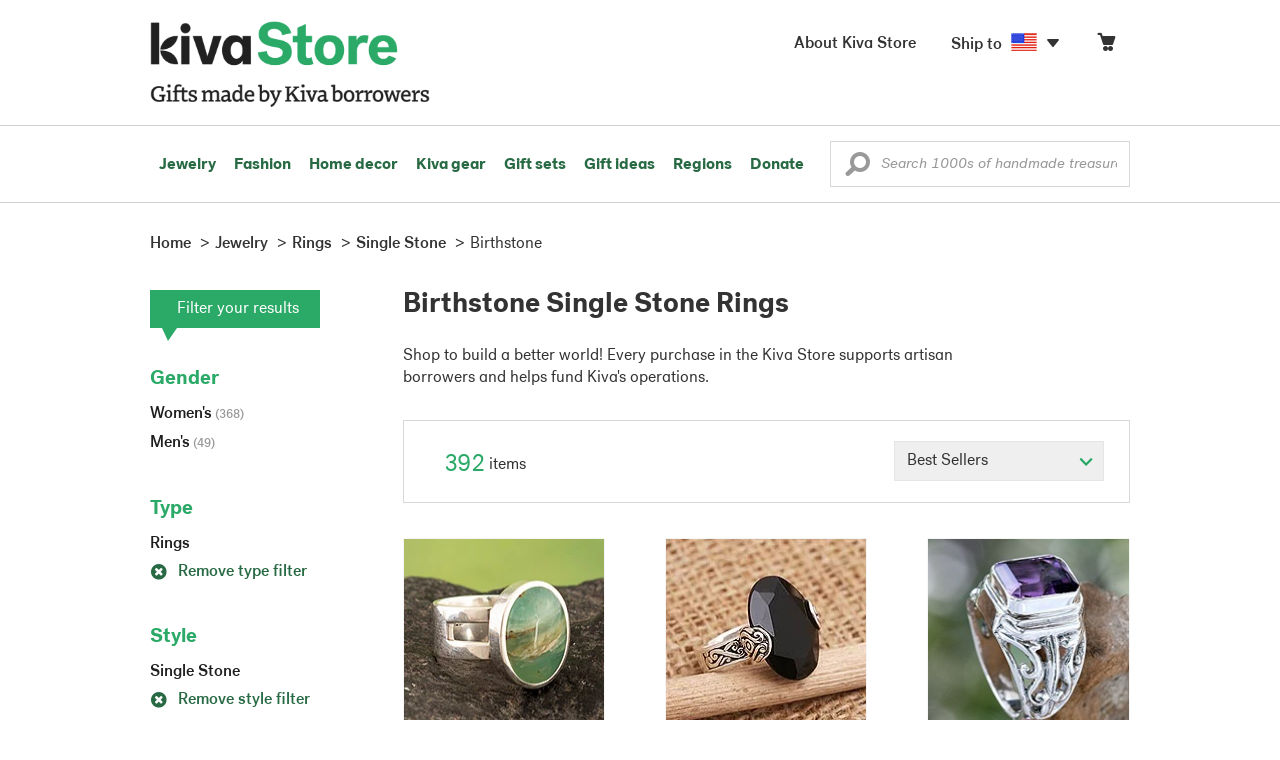

--- FILE ---
content_type: text/html;charset=UTF-8
request_url: https://store.kiva.org/jewelry/rings/single-stone/birthstone/
body_size: 19906
content:


	


<!DOCTYPE html>
<html lang="en">

<head>
	<meta charset="utf-8">
	<title>Kiva | Birthstone Single Stone Rings</title>
	
	<meta name="description" content="Shopping Kiva's Birthstone Single Stone Ring Collection helps Kiva expand our reach and create more opportunity for families around the world."/>
	<meta name="author" content="">
    <meta name="Keywords" content="" />
	<meta name="viewport" content="width=1024">
	

    
	
		<script>
			var serviceWorkerVars = {"matchPatternImage":"/assets/images/logo/20180328_kiva_store_logo|/assets/images/banners"};

			// service worker
			if ( "serviceWorker" in navigator ) {
				navigator.serviceWorker.register('/service-worker.js').then(function() {
					return navigator.serviceWorker.ready;
				}).then(function(reg) {
					// update control may be needed at some point
					// reg.update();
					reg.active.postMessage(JSON.stringify( serviceWorkerVars ));
				}).catch(function(error) {
					console.log('Error : ', error);
				});
			} else {
				console.log("no service worker")
			}
    	</script>
    

	
	
		<script type="application/ld+json">
		{
			"@context": "https://schema.org",
			"@type": "BreadcrumbList",
			"itemListElement": [
				
				{
					"@type": "ListItem",
					"position": 1,
					"name": "Home",
					"item": {
						"@type": "WebPage",
						"@id": "https://store.kiva.org/"
					}
				},
				
				{
					"@type": "ListItem",
					"position": 2,
					"name": "Jewelry",
					"item": {
						"@type": "WebPage",
						"@id": "/jewelry/"
					}
				},
				
				{
					"@type": "ListItem",
					"position": 3,
					"name": "Rings",
					"item": {
						"@type": "WebPage",
						"@id": "/jewelry/rings/"
					}
				},
				
				{
					"@type": "ListItem",
					"position": 4,
					"name": "Single Stone",
					"item": {
						"@type": "WebPage",
						"@id": "/jewelry/rings/single-stone/"
					}
				},
				
				{
					"@type": "ListItem",
					"position": 5,
					"name": "Birthstone",
					"item": {
						"@type": "WebPage",
						"@id": "/jewelry/rings/single-stone/birthstone/"
					}
				}
				
			]
		}
		</script>
	
	

	

	<!-- favicons -->
	<link rel="apple-touch-icon-precomposed" sizes="144x144" href="/assets/images/favicon/apple-touch-icon-144x144.png">
    <link rel="apple-touch-icon-precomposed" sizes="114x114" href="/assets/images/favicon/apple-touch-icon-114x114.png">
    <link rel="apple-touch-icon-precomposed" sizes="72x72" href="/assets/images/favicon/apple-touch-icon-72x72.png">
	<link rel="apple-touch-icon-precomposed" href="/assets/images/favicon/apple-touch-icon-57x57.png">
	<link rel="apple-touch-icon" href="/assets/images/favicon/apple-touch-icon-57x57.png">
	<link rel="icon" href="/assets/images/favicon/favicon.ico" />
	<!--[if IE]><link rel="shortcut icon" href="/assets/images/favicon/favicon.ico"><![endif]-->

	<!-- CSS -->
	
		<link href="//assets2.novica.net/common/css/bootstrap/3.1.1/bootstrap.css" rel="stylesheet" type="text/css" />
	
	<link href="/assets/css/main.css?activedate=20260116f" rel="stylesheet" type="text/css" />

	<!-- Core JS -->
	<script src="//assets1.novica.net/common/javascript/jquery/3.7.1/jquery.min.js" integrity="sha384-JCZ85lW1QjF1xm6AoWQHqtCkJ/7HKd9WvOD5YmiEtf0E/ctb8j2ErVlW61uGg10C" crossorigin="anonymous"></script>
	<script src="//assets1.novica.net/common/javascript/bootstrap/3.1.1/bootstrap.min.js" integrity="sha384-c0aGVNjSTTB1ZLJQn/ZB13qZRwGgBpaOKuaDvtpR7ZOYDqaLOzmfrAySBW5R6idt" crossorigin="anonymous"></script>

	<!-- site settings -->
	<script>
		var cookieMe = {
			read: function(cookieName) {
				var theCookie=""+document.cookie;
				theCookie = theCookie.toLowerCase();
				cookieName = cookieName.toLowerCase();
		 		var ind=theCookie.indexOf(cookieName);
		 		if (ind==-1 || cookieName=="") return "";
		 		var ind1=theCookie.indexOf(';',ind);
		 		if (ind1==-1) ind1=theCookie.length;
				return unescape(theCookie.substring(ind+cookieName.length+1,ind1));
			},
			set: function(cname, cvalue, expireit, nHrs) {
				if(expireit) {
					var cookieDate = new Date("January 1, 2000")
				} else {
					if(nHrs) {
						var cookieDate = new Date();
						var today = new Date();
						cookieDate.setTime(today.getTime() + 3600000*nHrs);
					} else {
						var cookieDate = new Date("January 1, 2199")
					}
				}
				var cookieString = cname + '=' + escape(cvalue) + ';SameSite=None;expires=' + cookieDate.toGMTString() + ';domain=.kiva.org;path=/;Secure';
				document.cookie = cookieString;
			}
		};
		var customerid = cookieMe.read("_customerid");
		var currentUnit = cookieMe.read("sitePreferences");
		
		
		function updateItemsPerPage(link,newval) {
			//cookieMe.set("PREFLIST",newval)
			location.href = link.href;
		}

		var appRoot = "/";
		var siteRoot = "/";
		var templateRoot = '/assets/javascript/core/templates/';
		var _siteSetting = $.parseJSON($.ajax( {type:"GET", url:"/config/siteSettings.json", dataType:"json", async:false } ).responseText);
		_siteSetting.root = 'https://store.kiva.org/';
		_siteSetting.rootSecure = 'https://secure.store.kiva.org/';
		var favoriteStatus = { item:{}, artist:{} };
		var assetStamp = '20260116a';
	</script>
	<script src="/assets/javascript/core/clientcheck.js?activedate=20260116f"></script>
	<script src="/assets/javascript/core/lib.js?activedate=20260116f"></script>
	<script src="//assets1.novica.net/common/javascript/js-template/doT.min.js" integrity="sha384-tJGbTBUGsDsPF51ez/AGHdA2q8z4k7KYvjsx3eaKIioWzMaRnKa7Znil/LF8Wqsz" crossorigin="anonymous"></script>
	<script src="//assets1.novica.net/common/javascript/jscroll/jScrollPane.min.js" integrity="sha384-XHjzJRQ01pOt1L6aYBv7IlMRkAGyssAvY/IPYtIulYmP2gq1MwI5oTkSHxZy4Hr2" crossorigin="anonymous"></script>
	<script src="//assets1.novica.net/common/javascript/jquery-expander/jquery.expander.min.js" integrity="sha384-J52APSW7MwP5eQww4yRq3+htBjhRS8IOEHga7EhbwCqV5NlWZiEJMy13nRLbRZ7P" crossorigin="anonymous"></script>
	<script type="text/javascript">
		// tagmanager vars
		dataLayer = [{
			'visitorId': customerid,
			'pageType': 'category',
			'subdomainName': 'store',
			'productID': '',
			
			'site_section': 'jewelry',
			
			
			'product_name': [''],
			
			
			'product_price': [''],
			
			
			'product_category': [''],
			
			'categories': 'jewelry, rings, single stone birthstone',
			'transactionProducts': [],
			'instanceID': '4'
		}];
	</script>
	<!-- Google Tag Manager -->
	<script>(function(w,d,s,l,i){w[l]=w[l]||[];w[l].push({'gtm.start':
	new Date().getTime(),event:'gtm.js'});var f=d.getElementsByTagName(s)[0],
	j=d.createElement(s),dl=l!='dataLayer'?'&l='+l:'';j.async=true;j.src=
	'https://www.googletagmanager.com/gtm.js?id='+i+dl;f.parentNode.insertBefore(j,f);
	})(window,document,'script','dataLayer','GTM-KWMQ7RP');</script>
	<!-- End Google Tag Manager -->	
		
	
	
	
	

	
	

	

	
		<!-- Other JS asset -->
		
			<script src="/assets/javascript/libs/jquery-tinysort/jquery.tinysort.min.js?activedate=20260116f"></script>
		
	

</head>
<body id="shop" class="category jewelry rings style-single-stone theme-birthstone">
<!-- Google Tag Manager (noscript) -->
<noscript><iframe src="https://www.googletagmanager.com/ns.html?id=GTM-KWMQ7RP"
height="0" width="0" style="display:none;visibility:hidden"></iframe></noscript>
<!-- End Google Tag Manager (noscript) -->


<header>
	<div id="logo" class="border-b2">
		<div class="container-np">
			<div class="row global-nav">
				<div class="col-xs-6 stretch">
					<ul class="nostyle global-flyout clearfix">
						<li class="pull-left">
							<a href="/" class="brand block" id="hdr-logo">
								
									<img src="/assets/images/logo/kiva_store_logo_black_large.png" width="280" border="0" alt="Kiva Store" class="m-hide">
									<img src="/assets/images/logo/kiva_store_logo_black_small.png" width="200" border="0" alt="Kiva Store" class="hide m-show">
									
								
							</a>
						</li>
						<li class="pull-right m-show hide">
							<a href="/about/" id="aboutKivaStore" class="brand block">About</a>
						</li>
				
					</ul>
				</div>
				<div class="col-xs-6 pad-t3 m-pad-t0 stretch">
					<ul id="cart-account-flyout" class="nostyle global-flyout">
						
						<li id="cart-flyout" class="pull-right text-right delayedload show-flyout has-flyout" data-contenttype="cartheader">
							<a href="/cart/" id="headercart" aria-label="Click to view items in your cart"><span class="cartitemamount rel top1- size16 m-size20"></span><i class="ss-cart size18 rel top03 m-marg-l03 m-size22"></i></a>
						</li>
						
						<li id="shipToCountry" class="pull-right delayedload m-hidden" data-contenttype="shiptocountry">
							<a href="/session/shipTo/" class="shipToLink clickaction" data-actiontype="dialog" data-modaltype="_default" data-country="US" onclick="return false;" rel="nofollow"><span class="size16 marg-r05">Ship to </span><i class="shipToFlag flag-icon flag-sm va-m" style="opacity:0;"></i><i class="icon-caret-down size28"></i></a>
						</li>
						<li id="aboutKivaStore" class="pull-right m-hidden">
							<a href="/about/" class="">
						       <span class="size16 marg-r05">About Kiva Store</span>
						    </a>
						</li>
						
					</ul>
				</div>
			</div>
		</div>
	</div>
	<div id="header-nav" class="border-b2">
		<div class="container-np clearfix rel m-nopad m-nomarg">
			
			<nav id="main-menu" class="pull-left clearfix stretch">
				<ul id="header-main-flyout" class="clearfix nostyle show-flyout-parent mainnav collapse navbar-collapse">
					<li class="has-flyout nav-shop-li">
						<a class="nav-level-1 m-show" href="javascript:void(0)" rel="nofollow">Shop</a>
						<ul class="nav-shop nopadding" aria-haspopup="true" aria-expanded="false">
							

	<li id="jewelry" class="has-flyout">
		<a href="https://store.kiva.org/jewelry/" aria-haspopup="true" aria-expanded="false">Jewelry</a>
		<div class="main-menu-flyout menu-flyout m-collapse">
			<ul class="row">
				<li class="col-sm-3">
					<ul class="hide m-show m-all-link"><li><a href="/jewelry/" class="flyout-hdr loadlink">All jewelry</a></li></ul>
					<h3><a href="/jewelry/womens/" class="flyout-hdr">Women's</a> <span class="hide m-show m-drop-icon"><i class="ss-navigatedown green size18"></i></span></h3>
					<ul class="sublinks m-collapse">
						<li><a href="/jewelry/anklets/" data-featuredimage="15/p194153_1.jpg" class="loadlink">Anklets</a></li>
						<li><a href="/jewelry/bracelets/" data-featuredimage="10/p201042_1.jpg" class="loadlink">Bracelets</a></li>
						<li><a href="/jewelry/brooches/" data-featuredimage="10/p222420_1.jpg" class="loadlink">Brooches</a></li>
						<li><a href="/jewelry/earrings/" data-featuredimage="9/p219854_1.jpg" class="loadlink">Earrings</a></li>
						<li><a href="/jewelry-boxes/" data-featuredimage="10/p184425_1.jpg" class="loadlink">Jewelry boxes</a></li>
						<li><a href="/jewelry/jewelry-sets/" data-featuredimage="15/p123206_1.jpg" class="loadlink">Jewelry sets</a></li>
						<li><a href="/jewelry/necklaces/" data-featuredimage="10/p193663_1.jpg" class="loadlink">Necklaces</a></li>
						<li><a href="/jewelry/rings/" data-featuredimage="10/p139361_1.jpg" class="loadlink">Rings</a></li>
					</ul>
				</li>
				<li class="col-sm-3">
					<h3><a href="/jewelry/mens/" class="flyout-hdr">Men's</a><span class="hide m-show m-drop-icon"><i class="ss-navigatedown green size18"></i></span></h3>
					<ul class="sublinks m-collapse">
						<li><a href="/jewelry/mens/bracelets/" data-featuredimage="10/p231616_1.jpg" class="loadlink">Bracelets</a></li>
						<li><a href="/jewelry/mens/necklaces/" data-featuredimage="4/p211614_1.jpg" class="loadlink">Necklaces</a></li>
						<li><a href="/jewelry/mens/rings/" data-featuredimage="10/p226651_1.jpg" class="loadlink">Rings</a></li>
					</ul>
					<h3><a href="javascript:void(0);" class="flyout-hdr" rel="nofollow">Materials</a> <span class="hide m-show m-drop-icon"><i class="ss-navigatedown green size18"></i></span></h3>
					<ul class="sublinks m-collapse">
						<li><a href="/jewelry/beaded/" data-featuredimage="9/p217568_1.jpg" class="loadlink">Beads</a></li>
						<li><a href="/jewelry/gold/" data-featuredimage="9/p231940_1.jpg" class="loadlink">Gold</a></li>
						<li><a href="/jewelry/leather/" data-featuredimage="9/p146634_1.jpg" class="loadlink">Leather</a></li>
						<li><a href="/jewelry/silver/" data-featuredimage="9/p140525_1.jpg" class="loadlink">Silver</a></li>
					</ul>
				</li>
				<li class="col-sm-3">
					<h3><a href="javascript:void(0);" class="flyout-hdr" rel="nofollow">Special collections</a> <span class="hide m-show m-drop-icon"><i class="ss-navigatedown green size18"></i></span></h3>
					<ul class="sublinks m-collapse">
						<li><a href="/jewelry/animal-themed/" data-featuredimage="10/p216655_1.jpg" class="loadlink">Animal themed</a></li>
						<li><a href="/jewelry/birthstone/" data-featuredimage="15/p163207_1.jpg" class="loadlink">Birthstones</a></li>
						<li><a href="/jewelry/bohemian/" data-featuredimage="9/p200073_1.jpg" class="loadlink">Bohemian</a></li>
						<li><a href="/jewelry/bridal/" data-featuredimage="10/p183586_1.jpg" class="loadlink">Bridal jewelry</a></li>
						<li><a href="/jewelry/cross/" data-featuredimage="10/p144013_1.jpg" class="loadlink">Crosses</a></li>
						<li><a href="/jewelry/eco-friendly/" data-featuredimage="5/p219328_1.jpg" class="loadlink">Eco-friendly</a></li>
						<li><a href="/jewelry/heart/" data-featuredimage="4/p111051_1.jpg" class="loadlink">Hearts</a></li>
						<li><a href="/jewelry/hill-tribe/" data-featuredimage="9/p140540_1.jpg" class="loadlink">Hill tribe</a></li>
					</ul>
				</li>
				<li class="col-sm-3 pic">
					<div class="menu-flyout-image">
						<img src="//images1.novica.net/pictures/9/p285146_1.jpg" class="mainmenu-featuredimage" border="0" alt="jewelry">
					</div>
					<div class="marg-t2"><img src="/assets/images/kiva-store-powered-by-novica.png" class="" border="0" alt="Powered by NOVICA" /></div>
				</li>
			</ul>
		</div>
		<span class="hide m-show m-drop-icon"><i class="ss-navigatedown green size18"></i></span>
	</li>
	<li id="fashion" class="has-flyout">
		<a href="/fashion/" aria-haspopup="true" aria-expanded="false">Fashion</a>
		<div class="main-menu-flyout menu-flyout m-collapse">
			<ul class="row">
				<li class="col-sm-3">
					<ul class="hide m-show m-all-link"><li><a href="/fashion/" class="flyout-hdr loadlink">All fashion</a></li></ul>
					<h3><a href="/clothing/womens/" class="flyout-hdr">Women's clothing</a> <span class="hide m-show m-drop-icon"><i class="ss-navigatedown green size18"></i></span></h3>
					<ul class="sublinks m-collapse">
						<li><a href="/clothing/womens/cardigans/" data-featuredimage="4/p190113_1.jpg" class="loadlink">Cardigans</a></li>
						<li><a href="/clothing/womens/dresses/" data-featuredimage="15/p231721_1.jpg" class="loadlink">Dresses</a></li>
						<li><a href="/clothing/womens/jackets-and-coats/" data-featuredimage="4/p259909_1.jpg" class="loadlink">Jackets</a></li>
						<li><a href="/clothing/womens/ponchos/" data-featuredimage="4/p96420_1.jpg" class="loadlink">Ponchos</a></li>
						<li><a href="/clothing/womens/robes/" data-featuredimage="10/p204334_1.jpg" class="loadlink">Robes</a></li>
						<li><a href="/clothing/womens/skirts/" data-featuredimage="9/p214679_1.jpg" class="loadlink">Skirts</a></li>
						<li><a href="/clothing/womens/tops/" data-featuredimage="15/p272867_1.jpg" class="loadlink">Tops</a></li>
						<li><a href="/clothing/womens/pants/" data-featuredimage="10/p257736_1.jpg" class="loadlink">Pants</a></li>
						<li><a href="/clothing/womens/tunics/" data-featuredimage="15/p239440_1.jpg" class="loadlink">Tunics</a></li>
						<li><a href="/clothing/womens/wraps-and-ruanas/" data-featuredimage="4/p159521_1.jpg" class="loadlink">Wraps</a></li>
					</ul>
				</li>
				<li class="col-sm-3 newcolappendafter">
					<h3><a href="/accessories/womens/" class="flyout-hdr">Women's accessories</a> <span class="hide m-show m-drop-icon"><i class="ss-navigatedown green size18"></i></span></h3>
					<ul class="sublinks m-collapse">
						<li><a href="/accessories/womens/belts/" data-featuredimage="10/p176538_1.jpg" class="loadlink">Belts</a></li>
						
						<li><a href="/accessories/womens/gloves/" data-featuredimage="4/p174637_1.jpg" class="loadlink">Gloves</a></li>
						<li><a href="/accessories/womens/hats/" data-featuredimage="4/p161022_1.jpg" class="loadlink">Hats</a></li>
						<li><a href="/accessories/womens/scarves/" data-featuredimage="10/p133184_1.jpg" class="loadlink">Scarves</a></li>
						<li><a href="/accessories/womens/shawls/" data-featuredimage="10/p184472_1.jpg" class="loadlink">Shawls</a></li>
						
					</ul>
					<h3><a href="/clothing/mens/" class="flyout-hdr">Men's fashion</a> <span class="hide m-show m-drop-icon"><i class="ss-navigatedown green size18"></i></span></h3>
					<ul class="sublinks m-collapse">
						<li><a href="/accessories/mens/" data-featuredimage="15/p255130_1.jpg" class="loadlink">Accessories</a></li>
						<li><a href="/handbags/mens/" data-featuredimage="4/p250404_1.jpg" class="loadlink">Bags</a></li>
						<li><a href="/clothing/mens/" data-featuredimage="4/p201787_1.jpg" class="loadlink">Clothing</a></li>
						<li><a href="/accessories/mens/cufflinks/" data-featuredimage="15/p147275_1.jpg" class="loadlink">Cuff links</a></li>
					</ul>
				</li>
				<li class="col-sm-3">
					<h3><a href="/handbags/" class="flyout-hdr">Handbags</a> <span class="hide m-show m-drop-icon"><i class="ss-navigatedown green size18"></i></span></h3>
					<ul class="sublinks m-collapse">
						<li><a href="/handbags/clutches/" data-featuredimage="10/p253179_1.jpg" class="loadlink">Clutches</a></li>
						<li><a href="/handbags/cotton/" data-featuredimage="9/p218122_1.jpg" class="loadlink">Cotton bags</a></li>
						<li><a href="/handbags/leather/" data-featuredimage="7/p195642_1.jpg" class="loadlink">Leather bags</a></li>
						<li><a href="/handbags/shoulder-bags/" data-featuredimage="9/p201108_1.jpg" class="loadlink">Shoulder bags</a></li>
						<li><a href="/handbags/tote/" data-featuredimage="27/p241524_1.jpg" class="loadlink">Totes</a></li>
						<li><a href="/handbags/travel-bags-and-accessories/" data-featuredimage="7/p164804_1.jpg" class="loadlink">Travel bags</a></li>
						<li><a href="/handbags/upcycled/" data-featuredimage="27/p182833_1.jpg" class="loadlink">Upcycled</a></li>
					</ul>
					<h3><a href="javascript:void(0);" class="flyout-hdr" rel="nofollow">Collections</a> <span class="hide m-show m-drop-icon"><i class="ss-navigatedown green size18"></i></span></h3>
					<ul class="sublinks m-collapse">
						<li><a href="/fashion/alpaca/" data-featuredimage="4/p198136_1.jpg" class="loadlink">Alpaca</a></li>
						<li><a href="/fashion/batik/" data-featuredimage="10/p141072_1.jpg" class="loadlink">Batik</a></li>
						<li><a href="/fashion/bohemian/" data-featuredimage="" class="loadlink">Bohemian</a></li>
					</ul>
				</li>
				<li class="col-sm-3 pic">
					<div class="menu-flyout-image">
						<img src="//images1.novica.net/pictures/4/p450429_1.jpg" class="mainmenu-featuredimage" border="0" alt="Fashion">
					</div>
					<div class="marg-t2"><img src="/assets/images/kiva-store-powered-by-novica.png" class="" border="0" alt="Powered by NOVICA" /></div>
				</li>
			</ul>
		</div>
		<span class="hide m-show m-drop-icon"><i class="ss-navigatedown green size18"></i></span>
	</li>
	<li id="home-decor" class="has-flyout">
		<a href="/home-decor/" aria-haspopup="true" aria-expanded="false">Home decor</a>
		<div class="main-menu-flyout menu-flyout m-collapse">
			<ul class="row">
				<li class="col-sm-3">
					<ul class="hide m-show m-all-link"><li><a href="/home-decor/" class="flyout-hdr loadlink">All home decor</a></li></ul>
					<h3><a href="javascript:void(0);" class="flyout-hdr" rel="nofollow">Home Accessories</a> <span class="hide m-show m-drop-icon"><i class="ss-navigatedown green size18"></i></span></h3>
					<ul class="sublinks m-collapse">
						<li><a href="/home-decor/candle-holders/" data-featuredimage="9/p229882_1.jpg" class="loadlink">Candle holders</a></li>
						<li><a href="/home-decor/chess-sets-games/" data-featuredimage="7/p201674_1.jpg" class="loadlink">Chess sets &amp; games</a></li>
						<li><a href="/holiday-decor-and-ornaments/" data-featuredimage="10/p248153_1.jpg" class="loadlink">Christmas decorations</a></li>
						<li><a href="/home-decor/decor-accessories/decorative-boxes/" data-featuredimage="9/p218521_1.jpg" class="loadlink">Decorative boxes</a></li>
						<li><a href="/home-decor/masks/" data-featuredimage="5/p214386_1.jpg" class="loadlink">Masks</a></li>
						<li><a href="/home-decor/mirrors/" data-featuredimage="15/p216884_1.jpg" class="loadlink">Mirrors</a></li>
						<li><a href="/musical-instruments/" data-featuredimage="4/p97696_1.jpg" class="loadlink">Musical instruments</a></li>
						<li><a href="/home-decor/decor-accessories/photo-frames/" data-featuredimage="15/p243754_1.jpg" class="loadlink">Picture frames</a></li>
						<li><a href="/home-decor/sculpture/" data-featuredimage="10/p215169_1.jpg" class="loadlink">Sculptures &amp; carvings</a></li>
						<li><a href="/home-decor/tableware/table-linens/" data-featuredimage="27/p228836_1.jpg" class="loadlink">Table linens</a></li>
						<li><a href="/home-decor/tableware/" data-featuredimage="7/p15881_1.jpg" class="loadlink">Tableware</a></li>
						<li><a href="/home-decor/vases/" data-featuredimage="9/p79466_1.jpg" class="loadlink">Vases</a></li>
					</ul>
				</li>
				<li class="col-sm-3 newcolappendafter">
					<h3><a href="javascript:void(0);" class="flyout-hdr" rel="nofollow">Home furnishings</a> <span class="hide m-show m-drop-icon"><i class="ss-navigatedown green size18"></i></span></h3>
					<ul class="sublinks m-collapse">
						<li><a href="/home-decor/furniture/" data-featuredimage="15/p220327_1.jpg" class="loadlink">Furniture</a></li>
						<li><a href="/home-decor/hammock/" data-featuredimage="7/p108904_1.jpg" class="loadlink">Hammocks</a></li>
						<li><a href="/paintings/" data-featuredimage="4/p183772_1.jpg" class="loadlink">Paintings</a></li>
						<li><a href="/home-decor/pillows-and-throws/" data-featuredimage="15/p196179_1.jpg" class="loadlink">Pillows &amp; throws</a></li>
						<li><a href="/home-decor/area-rugs/" data-featuredimage="7/p174674_1.jpg" class="loadlink">Rugs</a></li>
						<li><a href="/home-decor/wall-decor/" data-featuredimage="10/p190270_1.jpg" class="loadlink">Wall decor</a></li>
					</ul>
					<h3><a href="javascript:void(0);" class="flyout-hdr" rel="nofollow">Collections</a> <span class="hide m-show m-drop-icon"><i class="ss-navigatedown green size18"></i></span></h3>
					<ul class="sublinks m-collapse">
						<li><a href="/home-decor/archaeological/" data-featuredimage="27/p179127_1.jpg" class="loadlink">Archaelogical</a></li>
						<li><a href="/home-decor/east-meets-west/" data-featuredimage="10/p208299_1.jpg" class="loadlink">East meets west</a></li>
						<li><a href="/home-decor/eco-friendly/" data-featuredimage="10/p212961_1.jpg" class="loadlink">Eco-friendly</a></li>
					</ul>
				</li>
				<li class="col-sm-3">
					<h3><a href="javascript:void(0);" class="flyout-hdr" rel="nofollow">Shop by region</a> <span class="hide m-show m-drop-icon"><i class="ss-navigatedown green size18"></i></span></h3>
					<ul class="sublinks m-collapse">
						
						
							<li><a href="/home-decor/bali-and-java/" data-featuredimage="10/p252499_1.jpg" class="loadlink">Bali &amp; Java</a></li>
						
							<li><a href="/home-decor/brazil/" data-featuredimage="2/p207611_1.jpg" class="loadlink">Brazil</a></li>
						
							<li><a href="/home-decor/central-america/" data-featuredimage="27/p178888_1.jpg" class="loadlink">Central America</a></li>
						
							<li><a href="/home-decor/india/" data-featuredimage="15/p203714_1.jpg" class="loadlink">India</a></li>
						
							<li><a href="/home-decor/mexico/" data-featuredimage="7/p195956_1.jpg" class="loadlink">Mexico</a></li>
						
							<li><a href="/home-decor/thailand/" data-featuredimage="9/p178289_1.jpg" class="loadlink">Thailand</a></li>
						
							<li><a href="/home-decor/andes/" data-featuredimage="4/p128101_1.jpg" class="loadlink">The Andes</a></li>
						
							<li><a href="/home-decor/west-africa/" data-featuredimage="5/p28510_1.jpg" class="loadlink">West Africa</a></li>
						
					</ul>
				</li>
				<li class="col-sm-3 pic">
					<div class="menu-flyout-image">
						<img src="//images1.novica.net/pictures/7/p402446_1.jpg" class="mainmenu-featuredimage" border="0" alt="Home">
					</div>
					<div class="marg-t2"><img src="/assets/images/kiva-store-powered-by-novica.png" class="" border="0" alt="Powered by NOVICA" /></div>
				</li>
			</ul>
		</div>
		<span class="hide m-show m-drop-icon"><i class="ss-navigatedown green size18"></i></span>
	</li>
	<li id="kiva-gear" class="no-flyout">
		<a href="/kiva-gear/">Kiva gear</a>
	</li>
	<li id="kiva-gift-sets" class="no-flyout">
		<a href="/kiva-gift-sets/">Gift sets</a>
	</li>

	
		<li id="all-gifts" class="has-flyout">
			<a href="https://store.kiva.org/unique-gifts/" aria-haspopup="true" aria-expanded="false">Gift ideas</a>
			<div class="main-menu-flyout menu-flyout m-collapse">
				<ul class="row">
					<li class="col-sm-3">
						<ul class="hide m-show m-all-link"><li><a href="https://store.kiva.org/unique-gifts/" class="flyout-hdr loadlink">All gifts</a></li></ul>
						<h3><a href="javascript:void(0);" class="flyout-hdr" rel="nofollow">Occasions</a> <span class="hide m-show m-drop-icon"><i class="ss-navigatedown green size18"></i></span></h3>
						<ul class="sublinks m-collapse">
							<li><a href="https://store.kiva.org/anniversary-gifts/" data-featuredimage="10/p163615_1.jpg" class="loadlink">Anniversary</a></li>
							<li><a href="https://store.kiva.org/corporate-gifts/" data-featuredimage="4/p192195_1.jpg" class="loadlink">Corporate gifts</a></li>
							<li><a href="https://store.kiva.org/unique-gifts/gifts-for-dad/" data-featuredimage="7/p184608_1.jpg" class="loadlink">Father's day</a></li>
							<li><a href="https://store.kiva.org/good-luck-gifts/" data-featuredimage="15/p195669_1.jpg" class="loadlink">Good luck gifts</a></li>
							<li><a href="https://store.kiva.org/unique-gifts/graduation-gifts/" data-featuredimage="27/p193605_1.jpg" class="loadlink">Graduation</a></li>
							<li><a href="https://store.kiva.org/unique-gifts/housewarming-gifts/" data-featuredimage="10/p145101_1.jpg" class="loadlink">Housewarming</a></li>
							<li><a href="https://store.kiva.org/unique-gifts/womens/gifts-for-mom/" data-featuredimage="9/p203284_1.jpg" class="loadlink">Mother's day</a></li>
							<li><a href="https://store.kiva.org/valentines-day-gifts/" data-featuredimage="10/p175970_1.jpg" class="loadlink">Valentine's day</a></li>
							<li><a href="https://store.kiva.org/wedding-collection/" data-featuredimage="7/p157062_1.jpg" class="loadlink">Wedding</a></li>
						</ul>
					</li>
					<li class="col-sm-3">
						<h3><a href="javascript:void(0);" class="flyout-hdr" rel="nofollow">Interests</a> <span class="hide m-show m-drop-icon"><i class="ss-navigatedown green size18"></i></span></h3>
						<ul class="sublinks m-collapse">
							<li><a href="https://store.kiva.org/unique-gifts/animals/" data-featuredimage="9/p213959_1.jpg" class="loadlink">For animal lovers</a></li>
							<li><a href="https://store.kiva.org/unique-gifts/bohemian-style/" data-featuredimage="10/p410515_1.jpg" class="loadlink">For bohemian style</a></li>
							<li><a href="https://store.kiva.org/unique-gifts/cooking/" data-featuredimage="27/p208347_1.jpg" class="loadlink">For cooking enthusiasts</a></li>
							
							<li><a href="https://store.kiva.org/unique-gifts/gardening/" data-featuredimage="27/p180385_1.jpg" class="loadlink">For gardeners</a></li>
							
							<li><a href="https://store.kiva.org/unique-gifts/travel/" data-featuredimage="4/p87769_1.jpg" class="loadlink">For travelers</a></li>
							
							<li><a href="https://store.kiva.org/unique-gifts/wine-and-champagne/" data-featuredimage="4/p230006_1.jpg" class="loadlink">For wine lovers</a></li>
							<li><a href="https://store.kiva.org/unique-gifts/yoga-and-meditation/" data-featuredimage="10/p182535_1.jpg" class="loadlink">For yoga lovers</a></li>
						</ul>
					</li>
					<li class="col-sm-3">
						<h3><a href="javascript:void(0);" class="flyout-hdr" rel="nofollow">Recipients &amp; Price</a> <span class="hide m-show m-drop-icon"><i class="ss-navigatedown green size18"></i></span></h3>
						<ul class="sublinks m-collapse">
							<li><a href="https://store.kiva.org/unique-gifts/gifts-for-dad/" data-featuredimage="4/p156364_1.jpg" class="loadlink">Gifts for dad</a></li>
							<li><a href="https://store.kiva.org/unique-gifts/gifts-for-her/" data-featuredimage="10/p188079_1.jpg" class="loadlink">Gifts for her</a></li>
							<li><a href="https://store.kiva.org/unique-gifts/gifts-for-him/" data-featuredimage="15/p239240_1.jpg" class="loadlink">Gifts for him</a></li>
							<li><a href="https://store.kiva.org/unique-gifts/gifts-for-mom/" data-featuredimage="10/p219291_1.jpg" class="loadlink">Gifts for mom</a></li>
							<li class="m-hidden">&nbsp;</li>
							<li><a href="https://store.kiva.org/unique-gifts/under-$20/" data-featuredimage="" class="loadlink">Under $20</a></li>
							<li><a href="https://store.kiva.org/unique-gifts/$20-to-$40/" data-featuredimage="" class="loadlink">$20 to $40</a></li>
							<li><a href="https://store.kiva.org/unique-gifts/$40-to-$60/" data-featuredimage="" class="loadlink">$40 to $60</a></li>
							<li><a href="https://store.kiva.org/unique-gifts/$60-to-$100/" data-featuredimage="" class="loadlink">$60 to $100</a></li>
							<li><a href="https://store.kiva.org/unique-gifts/$100-to-$200/" data-featuredimage="" class="loadlink">$100 to $200</a></li>
							<li><a href="https://store.kiva.org/unique-gifts/over-$200/" data-featuredimage="" class="loadlink">Over $200</a></li>
						</ul>
					</li>
					<li class="col-sm-3 pic">
						<div class="menu-flyout-image">
							<img src="//images1.novica.net/pictures/10/p163615_1.jpg" class="mainmenu-featuredimage" border="0" alt="Gifts" />
						</div>
						<div class="marg-t2"><img src="/assets/images/kiva-store-powered-by-novica.png" class="" border="0" alt="Powered by NOVICA" /></div>
					</li>
				</ul>
			</div>
			<span class="hide m-show m-drop-icon"><i class="ss-navigatedown green size18"></i></span>
		</li>
	
	
	<li id="regions" class="has-flyout">
		<a href="/newarrivals/" aria-haspopup="true" aria-expanded="false">Regions</a>
		<div class="main-menu-flyout menu-flyout m-collapse">
			<ul class="row">
				<li class="col-sm-9 pic">
					<div class="menu-flyout-image" id="regionmoodpic">
						<img src="/assets/images/sectionMenu/regions/region-default.png" id="mainmenu-featuredimage-region-placeholder" border="0" alt="Home">
						<img src="/assets/images/trans.png" id="mainmenu-featuredimage-region" border="0" alt="">
					</div>
				</li>
				<li class="col-sm-3 pad-t35 m-nopad">
					<h3><a href="javascript:void(0);" class="flyout-hdr" rel="nofollow">Global Regions</a> <span class="hide m-show m-drop-icon"><i class="ss-navigatedown green size18"></i></span></h3>
					<ul class="sublinks m-collapse">
						
						
							<li class="loadlink"><a href="/bali-and-java/" class="showfeaturedimage" data-targetimageid="mainmenu-featuredimage-region" data-sourceimage="/assets/images/sectionMenu/regions/bali-and-java-region2018.jpg">Bali &amp; Java</a></li>
						
							<li class="loadlink"><a href="/central-america/" class="showfeaturedimage" data-targetimageid="mainmenu-featuredimage-region" data-sourceimage="/assets/images/sectionMenu/regions/central-america-region2018.jpg">Central America</a></li>
						
							<li class="loadlink"><a href="/india/" class="showfeaturedimage" data-targetimageid="mainmenu-featuredimage-region" data-sourceimage="/assets/images/sectionMenu/regions/india-region2018.jpg">India</a></li>
						
							<li class="loadlink"><a href="/mexico/" class="showfeaturedimage" data-targetimageid="mainmenu-featuredimage-region" data-sourceimage="/assets/images/sectionMenu/regions/mexico-region2018.jpg">Mexico</a></li>
						
							<li class="loadlink"><a href="/thailand/" class="showfeaturedimage" data-targetimageid="mainmenu-featuredimage-region" data-sourceimage="/assets/images/sectionMenu/regions/thailand-region2018.jpg">Thailand</a></li>
						
							<li class="loadlink"><a href="/andes/" class="showfeaturedimage" data-targetimageid="mainmenu-featuredimage-region" data-sourceimage="/assets/images/sectionMenu/regions/andes-region2018.jpg">The Andes</a></li>
						
							<li class="loadlink"><a href="/west-africa/" class="showfeaturedimage" data-targetimageid="mainmenu-featuredimage-region" data-sourceimage="/assets/images/sectionMenu/regions/westafrica-region2018.jpg">West Africa</a></li>
						
					</ul>
				</li>				
			</ul>
		</div>
		<span class="hide m-show m-drop-icon"><i class="ss-navigatedown green size18"></i></span>
	</li>
	<li id="donate" class="no-flyout"><a href="/donate/">Donate</a></li>

						</ul>
					</li>
					
					
					
					<li class="m-show"><a class="nav-level-1" href="https://store.kiva.org/help/">Help</a></li>					
					
					
					<li id="shipToCountry" class="m-show delayedload" data-contenttype="shiptocountry">
						<a href="/session/shipTo/" class="shipToLink clickaction nav-level-1" data-actiontype="dialog" data-modaltype="_default" data-country="US" onclick="return false;" rel="nofollow"><span class="size16 marg-r3">Ship to </span><i class="shipToFlag flag-icon flag-lr va-m"></i></a>
						<span class="m-drop-icon"><i class="ss-navigatedown green size18"></i></span>
				</ul>
				<button type="button" id="mobile-menubar" class="mobile-menubar pull-left navbar-toggle collapsed" data-toggle="collapse" data-target="#header-main-flyout" aria-expanded="false">
					<i class="ss-menu"></i><span class="storeMenu"></span><i class="ss-delete green"></i>
	    		</button>
	    		
			</nav>
			<div id="header-search" class="pull-right stretch">
				

	<form id="headerSearch" name="headerSearch" action="" class="sitesearch m-nopad rel" role="search">
		<div class="input-group">
			<input name="keywordHeader" type="text" id="keywordHeader" placeholder="Search 1000s of handmade treasures" value="" class="searchkeyword form-control italic kivagrot-medium" autocomplete="off" aria-label="Enter a search keyword">
			
			<span class="search-icon size24" role="button" tabindex="0"><i class="ss-search va-m"></i></span>
		</div>
	</form>

			</div>
		</div>
	</div>
</header>


<div class="container-fluid pad-lr0" role="main">
	<div class="main-page">
		






<script>
	var relatedCollectionTitle = "Birthstone Single Stone Rings";
</script>
<div class="itemlist-container container clearfix pad-lr0 m-pad-h2">
	<div class="row">
		<div class="col-xs-12">
			


	<ol class="breadcrumb m-hidden" role="navigation" aria-label="Breadcrumb">
		<li><a href="/"><span>Home</span></a></li>
		
			
				
				
				
				
				
					
				
				
				
					<li><a href="/jewelry/"><span>Jewelry</span></a></li>
				
				
			
		
			
				
				
				
				
				
					
				
				
				
					<li><a href="/jewelry/rings/"><span>Rings</span></a></li>
				
				
			
		
			
				
				
				
				
				
					
				
				
				
					<li><a href="/jewelry/rings/single-stone/"><span>Single Stone</span></a></li>
				
				
			
		
			
				
				
				
				
				
					
				
				
				
					<li id="aSelectedNav"><span>Birthstone</span></li>
				
				
			
		
	</ol>

		</div>

	    <!-- product list -->
		<div class="col-xs-9 pull-right stretch">
			<div class="row">
				<div class="col-xs-12">
					<h1 class="size28 m-size20 m-pad-t2">Birthstone Single Stone Rings</h1>
					
						<div class="marg-b3 col-xs-10 pad-l0 pad-r0 m-hide">
							Shop to build a better world! Every purchase in the Kiva Store supports artisan borrowers and helps fund Kiva's operations.
						</div>
					
				</div>
				<div class="col-xs-1 m-hide">
				</div>
			</div>
			
			
			
			
				






		
	
<style>
	.thumbs img.selected {
		opacity:1;
		cursor:default;
		border:2px solid #d2d2d2;
		padding:0;
	}
	.thumbs img {
		margin: 0 3px;
		border:1px solid #EAEAEA;
		opacity:0.7;
		cursor: pointer;
		padding:1px;
	}
	.col-xs-4 .product-container { width: 202px; height: 350px; position: relative; margin:0 auto; }
	
	/*a.productnamelink p { height:60px; }*/
</style>








	<div class="pagination-bar bg-white clearfix m-hidden">
		
	
		<div class="total-items"><span class="green size24 letter-spacing-02e- pull-left" role="heading">392</span> <span class="itemcounttext pull-left">items</span></div>
	
	<div class="items-sort">
		
	<select id="" class="form-control checkout-select" name="sort" onchange="location.href=this.options[this.selectedIndex].value;" aria-label="Click to select a sort by option">
		<option value="/jewelry/rings/single-stone/birthstone/" SELECTED>Best Sellers</option>
		
        <option value="/jewelry/rings/single-stone/birthstone/pg-sortby-price/">Price: lowest to highest</option>
		
        <option value="/jewelry/rings/single-stone/birthstone/pg-sortby-price-desc/">Price: highest to lowest</option>
		
        <option value="/jewelry/rings/single-stone/birthstone/pg-sortby-newest/">Newest arrivals</option>
		
	</select>

	</div>

	</div>




	<div id="category-filter-flyout" class="row m-marg-b4 hide m-show">
		<div class="m-col-xs-6 pull-left category-filter-nav m-hidden" data-role="filter-main-flyout">
			<button class="btn btn-primary btn-block size18 filterBy"><span>Filters</span></button>
		</div>
		<div class="m-col-xs-6 pull-left category-filter-nav m-hidden" data-role="sortby-main-flyout">
			<button class="btn btn-primary btn-block size18 sortBy"><span>Sort By</span></button>
		</div>
	</div>


<!-- product list -->
<div id="product-list" class="categories-items">

	<div class="row fit-imgs imglisting-type-3">
	
			<div class="col-xs-4">
			
				<a href="/product/modern-minimalist-round-opal-single-stone-ring-from-peru-powerful-truth/K51282/" class="productnamelink" data-linkproductid="K51282">
					
					<img src="https://images1.novica.net/pictures/4/p448465_1.jpg" width="200" height="200" border="0" class="productpic" alt="Opal single stone ring, 'Powerful Truth' - Modern Minimalist Round Opal Single Stone Ring from Peru" onerror="novicaUtils.imageError(this);"/>
					<p class="nomargin"><strong class="info-hdr productname" id="productname_K51282">
						Powerful Truth</strong></p><span class="info-txt productdescription" id="productdescription_K51282">Modern Minimalist Round Opal Single Stone Ring from Peru</span>
						<strong class="il-price price-current" data-price="189.9900">$189.99</strong>
					
				</a>
			</div> <!-- END productdisplay cell -->
			
			<div class="col-xs-4">
			
				<a href="/product/oval-onyx-and-sterling-silver-cocktail-ring-from-bali-mysterious-oval/K21324/" class="productnamelink" data-linkproductid="K21324">
					
					<img src="https://images1.novica.net/pictures/10/p287006_1.jpg" width="200" height="200" border="0" class="productpic" alt="Onyx cocktail ring, 'Mysterious Oval' - Oval Onyx and Sterling Silver Cocktail Ring from Bali" onerror="novicaUtils.imageError(this);"/>
					<p class="nomargin"><strong class="info-hdr productname" id="productname_K21324">
						Mysterious Oval</strong></p><span class="info-txt productdescription" id="productdescription_K21324">Oval Onyx and Sterling Silver Cocktail Ring from Bali</span>
						<strong class="il-price price-current" data-price="199.9900">$199.99</strong>
					
				</a>
			</div> <!-- END productdisplay cell -->
			
			<div class="col-xs-4">
			
				<a href="/product/mens-sterling-silver-and-amethyst-ring-wisdom-warrior/K14062/" class="productnamelink" data-linkproductid="K14062">
					
					<img src="https://images1.novica.net/pictures/10/p189276_1.jpg" width="200" height="200" border="0" class="productpic" alt="Men's amethyst ring, 'Wisdom Warrior' - Men's Sterling Silver and Amethyst Ring" onerror="novicaUtils.imageError(this);"/>
					<p class="nomargin"><strong class="info-hdr productname" id="productname_K14062">
						Wisdom Warrior</strong></p><span class="info-txt productdescription" id="productdescription_K14062">Men's Sterling Silver and Amethyst Ring</span>
						<strong class="il-price">
							<span class="price-original" data-price="189.9900" aria-label="Original product price">$189.99</span>
							<span class="price-current" data-price="151.9900" aria-label="Product sale price">$151.99</span>
						</strong>
					
				</a>
			</div> <!-- END productdisplay cell -->
			
			<div class="col-xs-4">
			
				<a href="/product/floral-sterling-silver-and-faceted-amethyst-ring-from-bali-lilac-frangipani/K13602/" class="productnamelink" data-linkproductid="K13602">
					
					<img src="https://images1.novica.net/pictures/10/p183590_1.jpg" width="200" height="200" border="0" class="productpic" alt="Amethyst cocktail ring, 'Lilac Frangipani' - Floral Sterling Silver and Faceted Amethyst Ring from Bali" onerror="novicaUtils.imageError(this);"/>
					<p class="nomargin"><strong class="info-hdr productname" id="productname_K13602">
						Lilac Frangipani</strong></p><span class="info-txt productdescription" id="productdescription_K13602">Floral Sterling Silver and Faceted Amethyst Ring from Bali</span>
						<strong class="il-price">
							<span class="price-original" data-price="109.9900" aria-label="Original product price">$109.99</span>
							<span class="price-current" data-price="87.9900" aria-label="Product sale price">$87.99</span>
						</strong>
					
				</a>
			</div> <!-- END productdisplay cell -->
			
			<div class="col-xs-4">
			
				<a href="/product/mens-indonesian-sterling-silver-and-garnet-ring-gift-of-peace/K13217/" class="productnamelink" data-linkproductid="K13217">
					
					<img src="https://images1.novica.net/pictures/10/p176124_1.jpg" width="200" height="200" border="0" class="productpic" alt="Men's garnet ring, 'Gift of Peace' - Men's Indonesian Sterling Silver and Garnet Ring" onerror="novicaUtils.imageError(this);"/>
					<p class="nomargin"><strong class="info-hdr productname" id="productname_K13217">
						Gift of Peace</strong></p><span class="info-txt productdescription" id="productdescription_K13217">Men's Indonesian Sterling Silver and Garnet Ring</span>
						<strong class="il-price">
							<span class="price-original" data-price="99.9900" aria-label="Original product price">$99.99</span>
							<span class="price-current" data-price="89.9900" aria-label="Product sale price">$89.99</span>
						</strong>
					
				</a>
			</div> <!-- END productdisplay cell -->
			
			<div class="col-xs-4">
			
				<a href="/product/hand-crafted-sterling-silver-and-pearl-flower-ring-white-rose/K12867/" class="productnamelink" data-linkproductid="K12867">
					
					<img src="https://images1.novica.net/pictures/10/p170959_1.jpg" width="200" height="200" border="0" class="productpic" alt="Pearl flower ring, 'White Rose' - Hand Crafted Sterling Silver and Pearl Flower Ring" onerror="novicaUtils.imageError(this);"/>
					<p class="nomargin"><strong class="info-hdr productname" id="productname_K12867">
						White Rose</strong></p><span class="info-txt productdescription" id="productdescription_K12867">Hand Crafted Sterling Silver and Pearl Flower Ring</span>
						<strong class="il-price">
							<span class="price-original" data-price="129.9900" aria-label="Original product price">$129.99</span>
							<span class="price-current" data-price="103.9900" aria-label="Product sale price">$103.99</span>
						</strong>
					
				</a>
			</div> <!-- END productdisplay cell -->
			
			<div class="col-xs-4">
			
				<a href="/product/handcrafted-floral-sterling-silver-and-amethyst-ring-frangipani-allure/K15421/" class="productnamelink" data-linkproductid="K15421">
					
					<img src="https://images1.novica.net/pictures/10/p208778_1.jpg" width="200" height="200" border="0" class="productpic" alt="Amethyst solitaire ring, 'Frangipani Allure' - Handcrafted Floral Sterling Silver and Amethyst Ring" onerror="novicaUtils.imageError(this);"/>
					<p class="nomargin"><strong class="info-hdr productname" id="productname_K15421">
						Frangipani Allure</strong></p><span class="info-txt productdescription" id="productdescription_K15421">Handcrafted Floral Sterling Silver and Amethyst Ring</span>
						<strong class="il-price">
							<span class="price-original" data-price="79.9900" aria-label="Original product price">$79.99</span>
							<span class="price-current" data-price="63.9900" aria-label="Product sale price">$63.99</span>
						</strong>
					
				</a>
			</div> <!-- END productdisplay cell -->
			
			<div class="col-xs-4">
			
				<a href="/product/floral-sterling-silver-and-pearl-cocktail-ring-blue-moon/K14739/" class="productnamelink" data-linkproductid="K14739">
					
					<img src="https://images1.novica.net/pictures/10/p199196_1.jpg" width="200" height="200" border="0" class="productpic" alt="Cultured pearl flower ring, 'Blue Moon' - Floral Sterling Silver and Pearl Cocktail Ring" onerror="novicaUtils.imageError(this);"/>
					<p class="nomargin"><strong class="info-hdr productname" id="productname_K14739">
						Blue Moon</strong></p><span class="info-txt productdescription" id="productdescription_K14739">Floral Sterling Silver and Pearl Cocktail Ring</span>
						<strong class="il-price price-current" data-price="74.9900">$74.99</strong>
					
				</a>
			</div> <!-- END productdisplay cell -->
			
			<div class="col-xs-4">
			
				<a href="/product/hand-made-sterling-silver-and-blue-topaz-ring-heavenly-garden/K14497/" class="productnamelink" data-linkproductid="K14497">
					
					<img src="https://images1.novica.net/pictures/10/p195805_1.jpg" width="200" height="200" border="0" class="productpic" alt="Blue topaz single stone ring, 'Heavenly Garden' - Hand Made Sterling Silver and Blue Topaz Ring" onerror="novicaUtils.imageError(this);"/>
					<p class="nomargin"><strong class="info-hdr productname" id="productname_K14497">
						Heavenly Garden</strong></p><span class="info-txt productdescription" id="productdescription_K14497">Hand Made Sterling Silver and Blue Topaz Ring</span>
						<strong class="il-price price-current" data-price="117.9900">$117.99</strong>
					
				</a>
			</div> <!-- END productdisplay cell -->
			
			<div class="col-xs-4">
			
				<a href="/product/blue-topaz-and-silver-heart-band-ring-garden-of-empathy/K71015/" class="productnamelink" data-linkproductid="K71015">
					
					<img src="https://images1.novica.net/pictures/10/p265834_1.jpg" width="200" height="200" border="0" class="productpic" alt="Blue topaz band ring, 'Garden of Empathy' - Blue Topaz and Silver Heart Band Ring" onerror="novicaUtils.imageError(this);"/>
					<p class="nomargin"><strong class="info-hdr productname" id="productname_K71015">
						Garden of Empathy</strong></p><span class="info-txt productdescription" id="productdescription_K71015">Blue Topaz and Silver Heart Band Ring</span>
						<strong class="il-price price-current" data-price="77.9900">$77.99</strong>
					
				</a>
			</div> <!-- END productdisplay cell -->
			
			<div class="col-xs-4">
			
				<a href="/product/blue-topaz-handcrafted-sterling-silver-ring-from-bali-sparkling-pool/K17861/" class="productnamelink" data-linkproductid="K17861">
					
					<img src="https://images1.novica.net/pictures/10/p261984_1.jpg" width="200" height="200" border="0" class="productpic" alt="Blue topaz cocktail ring, 'Sparkling Pool' - Blue Topaz Handcrafted Sterling Silver Ring from Bali" onerror="novicaUtils.imageError(this);"/>
					<p class="nomargin"><strong class="info-hdr productname" id="productname_K17861">
						Sparkling Pool</strong></p><span class="info-txt productdescription" id="productdescription_K17861">Blue Topaz Handcrafted Sterling Silver Ring from Bali</span>
						<strong class="il-price price-current" data-price="159.9900">$159.99</strong>
					
				</a>
			</div> <!-- END productdisplay cell -->
			
			<div class="col-xs-4">
			
				<a href="/product/sterling-silver-and-carnelian-ring-fire-and-courage/K10466/" class="productnamelink" data-linkproductid="K10466">
					
					<img src="https://images1.novica.net/pictures/10/p77002_1.jpg" width="200" height="200" border="0" class="productpic" alt="Carnelian ring, 'Fire and Courage' - Sterling Silver and Carnelian Ring" onerror="novicaUtils.imageError(this);"/>
					<p class="nomargin"><strong class="info-hdr productname" id="productname_K10466">
						Fire and Courage</strong></p><span class="info-txt productdescription" id="productdescription_K10466">Sterling Silver and Carnelian Ring</span>
						<strong class="il-price">
							<span class="price-original" data-price="59.9900" aria-label="Original product price">$59.99</span>
							<span class="price-current" data-price="47.9900" aria-label="Product sale price">$47.99</span>
						</strong>
					
				</a>
			</div> <!-- END productdisplay cell -->
			
			<div class="col-xs-4">
			
				<a href="/product/artisan-crafted-sterling-silver-ring-with-amethyst-purple-karma/K17326/" class="productnamelink" data-linkproductid="K17326">
					
					<img src="https://images1.novica.net/pictures/10/p249363_1.jpg" width="200" height="200" border="0" class="productpic" alt="Amethyst single stone ring, 'Purple Karma' - Artisan Crafted Sterling Silver Ring with Amethyst" onerror="novicaUtils.imageError(this);"/>
					<p class="nomargin"><strong class="info-hdr productname" id="productname_K17326">
						Purple Karma</strong></p><span class="info-txt productdescription" id="productdescription_K17326">Artisan Crafted Sterling Silver Ring with Amethyst</span>
						<strong class="il-price">
							<span class="price-original" data-price="69.9900" aria-label="Original product price">$69.99</span>
							<span class="price-current" data-price="55.9900" aria-label="Product sale price">$55.99</span>
						</strong>
					
				</a>
			</div> <!-- END productdisplay cell -->
			
			<div class="col-xs-4">
			
				<a href="/product/artisan-crafted-sterling-silver-wide-ring-with-blue-topaz-blue-karma/K17065/" class="productnamelink" data-linkproductid="K17065">
					
					<img src="https://images1.novica.net/pictures/10/p244520_1.jpg" width="200" height="200" border="0" class="productpic" alt="Blue topaz single stone ring, 'Blue Karma' - Artisan Crafted Sterling Silver Wide Ring with Blue Topaz" onerror="novicaUtils.imageError(this);"/>
					<p class="nomargin"><strong class="info-hdr productname" id="productname_K17065">
						Blue Karma</strong></p><span class="info-txt productdescription" id="productdescription_K17065">Artisan Crafted Sterling Silver Wide Ring with Blue Topaz</span>
						<strong class="il-price">
							<span class="price-original" data-price="77.9900" aria-label="Original product price">$77.99</span>
							<span class="price-current" data-price="62.3900" aria-label="Product sale price">$62.39</span>
						</strong>
					
				</a>
			</div> <!-- END productdisplay cell -->
			
			<div class="col-xs-4">
			
				<a href="/product/6-carat-mens-green-onyx-ring-from-india-elite-green/K31280/" class="productnamelink" data-linkproductid="K31280">
					
					<img src="https://images1.novica.net/pictures/15/p370582_1.jpg" width="200" height="200" border="0" class="productpic" alt="Men's onyx ring, 'Elite Green' - 6-Carat Men's Green Onyx Ring from India" onerror="novicaUtils.imageError(this);"/>
					<p class="nomargin"><strong class="info-hdr productname" id="productname_K31280">
						Elite Green</strong></p><span class="info-txt productdescription" id="productdescription_K31280">6-Carat Men's Green Onyx Ring from India</span>
						<strong class="il-price price-current" data-price="149.9900">$149.99</strong>
					
				</a>
			</div> <!-- END productdisplay cell -->
			
			<div class="col-xs-4">
			
				<a href="/product/blue-topaz-and-sterling-silver-single-stone-ring-from-india-morning-luxury/K29878/" class="productnamelink" data-linkproductid="K29878">
					
					<img src="https://images1.novica.net/pictures/15/p300722_1.jpg" width="200" height="200" border="0" class="productpic" alt="Blue topaz single-stone ring, 'Morning Luxury' - Blue Topaz and Sterling Silver Single Stone Ring from India" onerror="novicaUtils.imageError(this);"/>
					<p class="nomargin"><strong class="info-hdr productname" id="productname_K29878">
						Morning Luxury</strong></p><span class="info-txt productdescription" id="productdescription_K29878">Blue Topaz and Sterling Silver Single Stone Ring from India</span>
						<strong class="il-price price-current" data-price="59.9900">$59.99</strong>
					
				</a>
			</div> <!-- END productdisplay cell -->
			
			<div class="col-xs-4">
			
				<a href="/product/polished-sterling-silver-solitaire-ring-with-clear-quartz-soul-purity/K49468/" class="productnamelink" data-linkproductid="K49468">
					
					<img src="https://images1.novica.net/pictures/15/p431494_1.jpg" width="200" height="200" border="0" class="productpic" alt="Quartz solitaire ring, 'Soul Purity' - Polished Sterling Silver Solitaire Ring with Clear Quartz" onerror="novicaUtils.imageError(this);"/>
					<p class="nomargin"><strong class="info-hdr productname" id="productname_K49468">
						Soul Purity</strong></p><span class="info-txt productdescription" id="productdescription_K49468">Polished Sterling Silver Solitaire Ring with Clear Quartz</span>
						<strong class="il-price price-current" data-price="49.9900">$49.99</strong>
					
				</a>
			</div> <!-- END productdisplay cell -->
			
			<div class="col-xs-4">
			
				<a href="/product/polished-domed-single-stone-ring-with-natural-garnet-gem-promised-eden/K49798/" class="productnamelink" data-linkproductid="K49798">
					
					<img src="https://images1.novica.net/pictures/15/p429596_1.jpg" width="200" height="200" border="0" class="productpic" alt="Garnet domed single stone ring, 'Promised Eden' - Polished Domed Single Stone Ring with Natural Garnet Gem" onerror="novicaUtils.imageError(this);"/>
					<p class="nomargin"><strong class="info-hdr productname" id="productname_K49798">
						Promised Eden</strong></p><span class="info-txt productdescription" id="productdescription_K49798">Polished Domed Single Stone Ring with Natural Garnet Gem</span>
						<strong class="il-price">
							<span class="price-original" data-price="49.9900" aria-label="Original product price">$49.99</span>
							<span class="price-current" data-price="44.9900" aria-label="Product sale price">$44.99</span>
						</strong>
					
				</a>
			</div> <!-- END productdisplay cell -->
			
			<div class="col-xs-4">
			
				<a href="/product/peridot-ring-crafted-of-sterling-silver-forest-glow/K29781/" class="productnamelink" data-linkproductid="K29781">
					
					<img src="https://images1.novica.net/pictures/15/p222222_1.jpg" width="200" height="200" border="0" class="productpic" alt="Peridot single stone ring, 'Forest Glow' - Peridot Ring Crafted of Sterling Silver" onerror="novicaUtils.imageError(this);"/>
					<p class="nomargin"><strong class="info-hdr productname" id="productname_K29781">
						Forest Glow</strong></p><span class="info-txt productdescription" id="productdescription_K29781">Peridot Ring Crafted of Sterling Silver</span>
						<strong class="il-price price-current" data-price="139.9900">$139.99</strong>
					
				</a>
			</div> <!-- END productdisplay cell -->
			
			<div class="col-xs-4">
			
				<a href="/product/mens-lapis-lazuli-ring-crafted-in-india-domed-royalty/K30279/" class="productnamelink" data-linkproductid="K30279">
					
					<img src="https://images1.novica.net/pictures/15/p363148_1.jpg" width="200" height="200" border="0" class="productpic" alt="Men's lapis lazuli ring, 'Domed Royalty' - Men's Lapis Lazuli Ring Crafted in India" onerror="novicaUtils.imageError(this);"/>
					<p class="nomargin"><strong class="info-hdr productname" id="productname_K30279">
						Domed Royalty</strong></p><span class="info-txt productdescription" id="productdescription_K30279">Men's Lapis Lazuli Ring Crafted in India</span>
						<strong class="il-price price-current" data-price="119.9900">$119.99</strong>
					
				</a>
			</div> <!-- END productdisplay cell -->
			
			<div class="col-xs-4">
			
				<a href="/product/onyx-and-sterling-silver-single-stone-ring-from-india-midnight-luxury/K29876/" class="productnamelink" data-linkproductid="K29876">
					
					<img src="https://images1.novica.net/pictures/15/p300701_1.jpg" width="200" height="200" border="0" class="productpic" alt="Onyx single-stone ring, 'Midnight Luxury' - Onyx and Sterling Silver Single Stone Ring from India" onerror="novicaUtils.imageError(this);"/>
					<p class="nomargin"><strong class="info-hdr productname" id="productname_K29876">
						Midnight Luxury</strong></p><span class="info-txt productdescription" id="productdescription_K29876">Onyx and Sterling Silver Single Stone Ring from India</span>
						<strong class="il-price price-current" data-price="49.9900">$49.99</strong>
					
				</a>
			</div> <!-- END productdisplay cell -->
			
			<div class="col-xs-4">
			
				<a href="/product/rabbit-themed-cocktail-ring-with-natural-garnet-stone-perseverance-rabbit/K49273/" class="productnamelink" data-linkproductid="K49273">
					
					<img src="https://images1.novica.net/pictures/10/p431741_1.jpg" width="200" height="200" border="0" class="productpic" alt="Garnet cocktail ring, 'Perseverance Rabbit' - Rabbit-Themed Cocktail Ring with Natural Garnet Stone" onerror="novicaUtils.imageError(this);"/>
					<p class="nomargin"><strong class="info-hdr productname" id="productname_K49273">
						Perseverance Rabbit</strong></p><span class="info-txt productdescription" id="productdescription_K49273">Rabbit-Themed Cocktail Ring with Natural Garnet Stone</span>
						<strong class="il-price">
							<span class="price-original" data-price="59.9900" aria-label="Original product price">$59.99</span>
							<span class="price-current" data-price="53.9900" aria-label="Product sale price">$53.99</span>
						</strong>
					
				</a>
			</div> <!-- END productdisplay cell -->
			
			<div class="col-xs-4">
			
				<a href="/product/polished-and-oxidized-5-carat-amethyst-prong-solitaire-ring-buddhas-curl/K71454/" class="productnamelink" data-linkproductid="K71454">
					
					<img src="https://images1.novica.net/pictures/10/p466590_1.jpg" width="200" height="200" border="0" class="productpic" alt="Amethyst solitaire ring, 'Buddha's Curl' - Polished and Oxidized 5-Carat Amethyst Prong Solitaire Ring" onerror="novicaUtils.imageError(this);"/>
					<p class="nomargin"><strong class="info-hdr productname" id="productname_K71454">
						Buddha's Curl</strong></p><span class="info-txt productdescription" id="productdescription_K71454">Polished and Oxidized 5-Carat Amethyst Prong Solitaire Ring</span>
						<strong class="il-price price-current" data-price="149.9500">$149.95</strong>
					
				</a>
			</div> <!-- END productdisplay cell -->
			
			<div class="col-xs-4">
			
				<a href="/product/unique-mens-citrine-and-sterling-silver-ring-sultans-pride/K37720/" class="productnamelink" data-linkproductid="K37720">
					
					<img src="https://images1.novica.net/pictures/15/p387177_1.jpg" width="200" height="200" border="0" class="productpic" alt="Men's citrine ring, 'Sultan's Pride' - Unique Men's Citrine and Sterling Silver Ring" onerror="novicaUtils.imageError(this);"/>
					<p class="nomargin"><strong class="info-hdr productname" id="productname_K37720">
						Sultan's Pride</strong></p><span class="info-txt productdescription" id="productdescription_K37720">Unique Men's Citrine and Sterling Silver Ring</span>
						<strong class="il-price price-current" data-price="169.9900">$169.99</strong>
					
				</a>
			</div> <!-- END productdisplay cell -->
			
			<div class="col-xs-4">
			
				<a href="/product/mens-rectangular-garnet-ring-from-india-delhi-crimson/K33990/" class="productnamelink" data-linkproductid="K33990">
					
					<img src="https://images1.novica.net/pictures/15/p372924_1.jpg" width="200" height="200" border="0" class="productpic" alt="Men's garnet ring, 'Delhi Crimson' - Men's Rectangular Garnet Ring from India" onerror="novicaUtils.imageError(this);"/>
					<p class="nomargin"><strong class="info-hdr productname" id="productname_K33990">
						Delhi Crimson</strong></p><span class="info-txt productdescription" id="productdescription_K33990">Men's Rectangular Garnet Ring from India</span>
						<strong class="il-price">
							<span class="price-original" data-price="169.9900" aria-label="Original product price">$169.99</span>
							<span class="price-current" data-price="152.9900" aria-label="Product sale price">$152.99</span>
						</strong>
					
				</a>
			</div> <!-- END productdisplay cell -->
			
			<div class="col-xs-4">
			
				<a href="/product/mens-composite-turquoise-sterling-silver-band-ring-bold-vine/K30575/" class="productnamelink" data-linkproductid="K30575">
					
					<img src="https://images1.novica.net/pictures/15/p369377_1.jpg" width="200" height="200" border="0" class="productpic" alt="Men's sterling silver band ring, 'Bold Vine' - Men's Composite Turquoise Sterling Silver Band Ring" onerror="novicaUtils.imageError(this);"/>
					<p class="nomargin"><strong class="info-hdr productname" id="productname_K30575">
						Bold Vine</strong></p><span class="info-txt productdescription" id="productdescription_K30575">Men's Composite Turquoise Sterling Silver Band Ring</span>
						<strong class="il-price price-current" data-price="89.9900">$89.99</strong>
					
				</a>
			</div> <!-- END productdisplay cell -->
			
			<div class="col-xs-4">
			
				<a href="/product/sterling-silver-solitaire-ring-with-star-sapphire-stone-serene-solitude/K47520/" class="productnamelink" data-linkproductid="K47520">
					
					<img src="https://images1.novica.net/pictures/15/p421013_1.jpg" width="200" height="200" border="0" class="productpic" alt="Star sapphire solitaire ring, 'Serene Solitude' - Sterling Silver Solitaire Ring with Star Sapphire Stone" onerror="novicaUtils.imageError(this);"/>
					<p class="nomargin"><strong class="info-hdr productname" id="productname_K47520">
						Serene Solitude</strong></p><span class="info-txt productdescription" id="productdescription_K47520">Sterling Silver Solitaire Ring with Star Sapphire Stone</span>
						<strong class="il-price price-current" data-price="89.9900">$89.99</strong>
					
				</a>
			</div> <!-- END productdisplay cell -->
			
			<div class="col-xs-4">
			
				<a href="/product/artisan-crafted-clear-quartz-ring-peru-jewelry-charm-of-lima/K15842/" class="productnamelink" data-linkproductid="K15842">
					
					<img src="https://images1.novica.net/pictures/4/p215454_1.jpg" width="200" height="200" border="0" class="productpic" alt="Quartz cocktail ring, 'Charm of Lima' - Artisan Crafted Clear Quartz Ring Peru Jewelry" onerror="novicaUtils.imageError(this);"/>
					<p class="nomargin"><strong class="info-hdr productname" id="productname_K15842">
						Charm of Lima</strong></p><span class="info-txt productdescription" id="productdescription_K15842">Artisan Crafted Clear Quartz Ring Peru Jewelry</span>
						<strong class="il-price price-current" data-price="157.9900">$157.99</strong>
					
				</a>
			</div> <!-- END productdisplay cell -->
			
			<div class="col-xs-4">
			
				<a href="/product/18k-gold-accented-single-stone-ring-with-round-amethyst-majestic-purple/K50135/" class="productnamelink" data-linkproductid="K50135">
					
					<img src="https://images1.novica.net/pictures/10/p435460_1.jpg" width="200" height="200" border="0" class="productpic" alt="Gold-accented amethyst single stone ring, 'Majestic Purple' - 18k Gold-Accented Single Stone Ring with Round Amethyst" onerror="novicaUtils.imageError(this);"/>
					<p class="nomargin"><strong class="info-hdr productname" id="productname_K50135">
						Majestic Purple</strong></p><span class="info-txt productdescription" id="productdescription_K50135">18k Gold-Accented Single Stone Ring with Round Amethyst</span>
						<strong class="il-price price-current" data-price="79.9900">$79.99</strong>
					
				</a>
			</div> <!-- END productdisplay cell -->
			
			<div class="col-xs-4">
			
				<a href="/product/ocean-inspired-matte-sterling-silver-ring-with-white-pearl-waves-of-uluwatu/K50346/" class="productnamelink" data-linkproductid="K50346">
					
					<img src="https://images1.novica.net/pictures/10/p435439_1.jpg" width="200" height="200" border="0" class="productpic" alt="Cultured pearl single stone ring, 'Waves of Uluwatu' - Ocean-Inspired Matte Sterling Silver Ring with White Pearl" onerror="novicaUtils.imageError(this);"/>
					<p class="nomargin"><strong class="info-hdr productname" id="productname_K50346">
						Waves of Uluwatu</strong></p><span class="info-txt productdescription" id="productdescription_K50346">Ocean-Inspired Matte Sterling Silver Ring with White Pearl</span>
						<strong class="il-price price-current" data-price="99.9900">$99.99</strong>
					
				</a>
			</div> <!-- END productdisplay cell -->
			
			<div class="col-xs-4">
			
				<a href="/product/sterling-silver-lotus-cocktail-ring-with-carnelian-stone-lotus-blessing/K48895/" class="productnamelink" data-linkproductid="K48895">
					
					<img src="https://images1.novica.net/pictures/10/p425436_1.jpg" width="200" height="200" border="0" class="productpic" alt="Carnelian cocktail ring, 'Lotus Blessing' - Sterling Silver Lotus Cocktail Ring with Carnelian Stone" onerror="novicaUtils.imageError(this);"/>
					<p class="nomargin"><strong class="info-hdr productname" id="productname_K48895">
						Lotus Blessing</strong></p><span class="info-txt productdescription" id="productdescription_K48895">Sterling Silver Lotus Cocktail Ring with Carnelian Stone</span>
						<strong class="il-price price-current" data-price="219.9900">$219.99</strong>
					
				</a>
			</div> <!-- END productdisplay cell -->
			
			<div class="col-xs-4">
			
				<a href="/product/artisan-crafted-blue-topaz-ring-brilliant-peacock/K45388/" class="productnamelink" data-linkproductid="K45388">
					
					<img src="https://images1.novica.net/pictures/10/p415974_1.jpg" width="200" height="200" border="0" class="productpic" alt="Gold accented blue topaz cocktail ring, 'Brilliant Peacock' - Artisan Crafted Blue Topaz Ring" onerror="novicaUtils.imageError(this);"/>
					<p class="nomargin"><strong class="info-hdr productname" id="productname_K45388">
						Brilliant Peacock</strong></p><span class="info-txt productdescription" id="productdescription_K45388">Artisan Crafted Blue Topaz Ring</span>
						<strong class="il-price price-current" data-price="137.9900">$137.99</strong>
					
				</a>
			</div> <!-- END productdisplay cell -->
			
			<div class="col-xs-4">
			
				<a href="/product/sterling-and-amethyst-ring-with-18k-gold-majestic-touch/K45752/" class="productnamelink" data-linkproductid="K45752">
					
					<img src="https://images1.novica.net/pictures/10/p415972_1.jpg" width="200" height="200" border="0" class="productpic" alt="Gold accented amethyst cocktail ring, 'Majestic Touch' - Sterling and Amethyst Ring with 18k Gold" onerror="novicaUtils.imageError(this);"/>
					<p class="nomargin"><strong class="info-hdr productname" id="productname_K45752">
						Majestic Touch</strong></p><span class="info-txt productdescription" id="productdescription_K45752">Sterling and Amethyst Ring with 18k Gold</span>
						<strong class="il-price price-current" data-price="179.9900">$179.99</strong>
					
				</a>
			</div> <!-- END productdisplay cell -->
			
			<div class="col-xs-4">
			
				<a href="/product/oval-peridot-cocktail-ring-in-18k-gold-plating-spring-brilliance/K45691/" class="productnamelink" data-linkproductid="K45691">
					
					<img src="https://images1.novica.net/pictures/10/p414882_1.jpg" width="200" height="200" border="0" class="productpic" alt="Peridot cocktail ring, 'Spring Brilliance' - Oval Peridot Cocktail Ring in 18K Gold Plating" onerror="novicaUtils.imageError(this);"/>
					<p class="nomargin"><strong class="info-hdr productname" id="productname_K45691">
						Spring Brilliance</strong></p><span class="info-txt productdescription" id="productdescription_K45691">Oval Peridot Cocktail Ring in 18K Gold Plating</span>
						<strong class="il-price price-current" data-price="84.9900">$84.99</strong>
					
				</a>
			</div> <!-- END productdisplay cell -->
			
			<div class="col-xs-4">
			
				<a href="/product/oval-amethyst-cocktail-ring-in-18k-gold-plating-purple-brilliance/K45615/" class="productnamelink" data-linkproductid="K45615">
					
					<img src="https://images1.novica.net/pictures/10/p414881_1.jpg" width="200" height="200" border="0" class="productpic" alt="Amethyst cocktail ring, 'Purple Brilliance' - Oval Amethyst Cocktail Ring in 18K Gold Plating" onerror="novicaUtils.imageError(this);"/>
					<p class="nomargin"><strong class="info-hdr productname" id="productname_K45615">
						Purple Brilliance</strong></p><span class="info-txt productdescription" id="productdescription_K45615">Oval Amethyst Cocktail Ring in 18K Gold Plating</span>
						<strong class="il-price price-current" data-price="99.9900">$99.99</strong>
					
				</a>
			</div> <!-- END productdisplay cell -->
			
			<div class="col-xs-4">
			
				<a href="/product/gold-plated-blue-topaz-single-stone-ring-snowflake-surprise/K45242/" class="productnamelink" data-linkproductid="K45242">
					
					<img src="https://images1.novica.net/pictures/10/p414879_1.jpg" width="200" height="200" border="0" class="productpic" alt="Gold-plated blue topaz single stone ring, 'Snowflake Surprise' - Gold-Plated Blue Topaz Single Stone Ring" onerror="novicaUtils.imageError(this);"/>
					<p class="nomargin"><strong class="info-hdr productname" id="productname_K45242">
						Snowflake Surprise</strong></p><span class="info-txt productdescription" id="productdescription_K45242">Gold-Plated Blue Topaz Single Stone Ring</span>
						<strong class="il-price price-current" data-price="99.9900">$99.99</strong>
					
				</a>
			</div> <!-- END productdisplay cell -->
			
			<div class="col-xs-4">
			
				<a href="/product/polished-classic-faceted-garnet-cocktail-ring-from-bali-summer-crown/K52713/" class="productnamelink" data-linkproductid="K52713">
					
					<img src="https://images1.novica.net/pictures/10/p455541_1.jpg" width="200" height="200" border="0" class="productpic" alt="Garnet cocktail ring, 'Summer Crown' - Polished Classic Faceted Garnet Cocktail Ring from Bali" onerror="novicaUtils.imageError(this);"/>
					<p class="nomargin"><strong class="info-hdr productname" id="productname_K52713">
						Summer Crown</strong></p><span class="info-txt productdescription" id="productdescription_K52713">Polished Classic Faceted Garnet Cocktail Ring from Bali</span>
						<strong class="il-price">
							<span class="price-original" data-price="79.9900" aria-label="Original product price">$79.99</span>
							<span class="price-current" data-price="71.9900" aria-label="Product sale price">$71.99</span>
						</strong>
					
				</a>
			</div> <!-- END productdisplay cell -->
			
			<div class="col-xs-4">
			
				<a href="/product/modern-high-polished-pink-cultured-pearl-cocktail-ring-pink-midnight/K69492/" class="productnamelink" data-linkproductid="K69492">
					
					<img src="https://images1.novica.net/pictures/10/p454362_1.jpg" width="200" height="200" border="0" class="productpic" alt="Cultured pearl cocktail ring, 'Pink Midnight' - Modern High-Polished Pink Cultured Pearl Cocktail Ring" onerror="novicaUtils.imageError(this);"/>
					<p class="nomargin"><strong class="info-hdr productname" id="productname_K69492">
						Pink Midnight</strong></p><span class="info-txt productdescription" id="productdescription_K69492">Modern High-Polished Pink Cultured Pearl Cocktail Ring</span>
						<strong class="il-price price-current" data-price="54.9900">$54.99</strong>
					
				</a>
			</div> <!-- END productdisplay cell -->
			
			<div class="col-xs-4">
			
				<a href="/product/amethyst-gold-accent-and-sterling-silver-single-stone-ring-princess-of-vines/K37283/" class="productnamelink" data-linkproductid="K37283">
					
					<img src="https://images1.novica.net/pictures/10/p301994_1.jpg" width="200" height="200" border="0" class="productpic" alt="Amethyst and gold accent single stone ring, 'Princess of Vines' - Amethyst Gold Accent and Sterling Silver Single Stone Ring" onerror="novicaUtils.imageError(this);"/>
					<p class="nomargin"><strong class="info-hdr productname" id="productname_K37283">
						Princess of Vines</strong></p><span class="info-txt productdescription" id="productdescription_K37283">Amethyst Gold Accent and Sterling Silver Single Stone Ring</span>
						<strong class="il-price price-current" data-price="67.9900">$67.99</strong>
					
				</a>
			</div> <!-- END productdisplay cell -->
			
			<div class="col-xs-4">
			
				<a href="/product/amethyst-gold-accent-and-sterling-silver-single-stone-ring-purple-extravaganza/K24582/" class="productnamelink" data-linkproductid="K24582">
					
					<img src="https://images1.novica.net/pictures/10/p301989_1.jpg" width="200" height="200" border="0" class="productpic" alt="Amethyst and gold accent single stone ring, 'Purple Extravaganza' - Amethyst Gold Accent and Sterling Silver Single Stone Ring" onerror="novicaUtils.imageError(this);"/>
					<p class="nomargin"><strong class="info-hdr productname" id="productname_K24582">
						Purple Extravaganza</strong></p><span class="info-txt productdescription" id="productdescription_K24582">Amethyst Gold Accent and Sterling Silver Single Stone Ring</span>
						<strong class="il-price price-current" data-price="84.9900">$84.99</strong>
					
				</a>
			</div> <!-- END productdisplay cell -->
			
			<div class="col-xs-4">
			
				<a href="/product/green-quartz-ring-from-indonesia-ancient-wisdom/K27945/" class="productnamelink" data-linkproductid="K27945">
					
					<img src="https://images1.novica.net/pictures/10/p300529_1.jpg" width="200" height="200" border="0" class="productpic" alt="Silver and quartz ring, 'Ancient Wisdom' - Green Quartz Ring from Indonesia" onerror="novicaUtils.imageError(this);"/>
					<p class="nomargin"><strong class="info-hdr productname" id="productname_K27945">
						Ancient Wisdom</strong></p><span class="info-txt productdescription" id="productdescription_K27945">Green Quartz Ring from Indonesia</span>
						<strong class="il-price price-current" data-price="177.9900">$177.99</strong>
					
				</a>
			</div> <!-- END productdisplay cell -->
			
			<div class="col-xs-4">
			
				<a href="/product/amethyst-leaf-themed-single-stone-ring-from-bali-razorleaf/K37726/" class="productnamelink" data-linkproductid="K37726">
					
					<img src="https://images1.novica.net/pictures/10/p300109_1.jpg" width="200" height="200" border="0" class="productpic" alt="Amethyst single stone ring, 'Razorleaf' - Amethyst Leaf-Themed Single Stone Ring from Bali" onerror="novicaUtils.imageError(this);"/>
					<p class="nomargin"><strong class="info-hdr productname" id="productname_K37726">
						Razorleaf</strong></p><span class="info-txt productdescription" id="productdescription_K37726">Amethyst Leaf-Themed Single Stone Ring from Bali</span>
						<strong class="il-price price-current" data-price="49.9900">$49.99</strong>
					
				</a>
			</div> <!-- END productdisplay cell -->
			
			<div class="col-xs-4">
			
				<a href="/product/blue-topaz-and-sterling-silver-mens-ring-from-bali-awakening-circles/K26100/" class="productnamelink" data-linkproductid="K26100">
					
					<img src="https://images1.novica.net/pictures/10/p288792_1.jpg" width="200" height="200" border="0" class="productpic" alt="Men's blue topaz ring, 'Awakening Circles' - Blue Topaz and Sterling Silver Men's Ring from Bali" onerror="novicaUtils.imageError(this);"/>
					<p class="nomargin"><strong class="info-hdr productname" id="productname_K26100">
						Awakening Circles</strong></p><span class="info-txt productdescription" id="productdescription_K26100">Blue Topaz and Sterling Silver Men's Ring from Bali</span>
						<strong class="il-price price-current" data-price="164.9900">$164.99</strong>
					
				</a>
			</div> <!-- END productdisplay cell -->
			
			<div class="col-xs-4">
			
				<a href="/product/sterling-silver-and-onyx-cocktail-ring-majesty-halo/K13990/" class="productnamelink" data-linkproductid="K13990">
					
					<img src="https://images1.novica.net/pictures/10/p188058_1.jpg" width="200" height="200" border="0" class="productpic" alt="Onyx cocktail ring, 'Majesty Halo' - Sterling Silver and Onyx Cocktail Ring" onerror="novicaUtils.imageError(this);"/>
					<p class="nomargin"><strong class="info-hdr productname" id="productname_K13990">
						Majesty Halo</strong></p><span class="info-txt productdescription" id="productdescription_K13990">Sterling Silver and Onyx Cocktail Ring</span>
						<strong class="il-price price-current" data-price="99.9900">$99.99</strong>
					
				</a>
			</div> <!-- END productdisplay cell -->
			
			<div class="col-xs-4">
			
				<a href="/product/artisan-crafted-sterling-silver-and-rose-quartz-ring-dawn-sky/K12489/" class="productnamelink" data-linkproductid="K12489">
					
					<img src="https://images1.novica.net/pictures/10/p162049_1.jpg" width="200" height="200" border="0" class="productpic" alt="Rose quartz solitaire ring, 'Dawn Sky' - Artisan Crafted Sterling Silver and Rose Quartz Ring" onerror="novicaUtils.imageError(this);"/>
					<p class="nomargin"><strong class="info-hdr productname" id="productname_K12489">
						Dawn Sky</strong></p><span class="info-txt productdescription" id="productdescription_K12489">Artisan Crafted Sterling Silver and Rose Quartz Ring</span>
						<strong class="il-price">
							<span class="price-original" data-price="259.9900" aria-label="Original product price">$259.99</span>
							<span class="price-current" data-price="233.9900" aria-label="Product sale price">$233.99</span>
						</strong>
					
				</a>
			</div> <!-- END productdisplay cell -->
			
			<div class="col-xs-4">
			
				<a href="/product/handmade-amethyst-single-stone-ring-from-bali-princess-gem/K25759/" class="productnamelink" data-linkproductid="K25759">
					
					<img src="https://images1.novica.net/pictures/10/p342803_1.jpg" width="200" height="200" border="0" class="productpic" alt="Amethyst single-stone ring, 'Princess Gem' - Handmade Amethyst Single-Stone Ring from Bali" onerror="novicaUtils.imageError(this);"/>
					<p class="nomargin"><strong class="info-hdr productname" id="productname_K25759">
						Princess Gem</strong></p><span class="info-txt productdescription" id="productdescription_K25759">Handmade Amethyst Single-Stone Ring from Bali</span>
						<strong class="il-price price-current" data-price="39.9900">$39.99</strong>
					
				</a>
			</div> <!-- END productdisplay cell -->
			
			<div class="col-xs-4">
			
				<a href="/product/five-carat-mens-gold-accented-sterling-silver-ring-maharaja/K42323/" class="productnamelink" data-linkproductid="K42323">
					
					<img src="https://images1.novica.net/pictures/10/p387825_1.jpg" width="200" height="200" border="0" class="productpic" alt="Men's gold accented blue topaz ring, 'Maharaja' - Five Carat Men's Gold Accented Sterling Silver Ring" onerror="novicaUtils.imageError(this);"/>
					<p class="nomargin"><strong class="info-hdr productname" id="productname_K42323">
						Maharaja</strong></p><span class="info-txt productdescription" id="productdescription_K42323">Five Carat Men's Gold Accented Sterling Silver Ring</span>
						<strong class="il-price price-current" data-price="234.9900">$234.99</strong>
					
				</a>
			</div> <!-- END productdisplay cell -->
			
			<div class="col-xs-4">
			
				<a href="/product/18k-gold-plated-solitaire-ring-with-blue-quartz-subtly-sweet/K37767/" class="productnamelink" data-linkproductid="K37767">
					
					<img src="https://images1.novica.net/pictures/10/p386001_1.jpg" width="200" height="200" border="0" class="productpic" alt="Gold plated blue quartz solitaire ring, 'Subtly Sweet' - 18k Gold Plated Solitaire Ring with Blue Quartz" onerror="novicaUtils.imageError(this);"/>
					<p class="nomargin"><strong class="info-hdr productname" id="productname_K37767">
						Subtly Sweet</strong></p><span class="info-txt productdescription" id="productdescription_K37767">18k Gold Plated Solitaire Ring with Blue Quartz</span>
						<strong class="il-price price-current" data-price="25.9900">$25.99</strong>
					
				</a>
			</div> <!-- END productdisplay cell -->
			
			<div class="col-xs-4">
			
				<a href="/product/green-quartz-gold-plated-solitaire-ring-subtly-sweet/K38649/" class="productnamelink" data-linkproductid="K38649">
					
					<img src="https://images1.novica.net/pictures/10/p385999_1.jpg" width="200" height="200" border="0" class="productpic" alt="Gold plated green quartz solitaire ring, 'Subtly Sweet' - Green Quartz Gold Plated Solitaire Ring" onerror="novicaUtils.imageError(this);"/>
					<p class="nomargin"><strong class="info-hdr productname" id="productname_K38649">
						Subtly Sweet</strong></p><span class="info-txt productdescription" id="productdescription_K38649">Green Quartz Gold Plated Solitaire Ring</span>
						<strong class="il-price price-current" data-price="27.9900">$27.99</strong>
					
				</a>
			</div> <!-- END productdisplay cell -->
			
			<div class="col-xs-4">
			
				<a href="/product/floral-amethyst-single-stone-ring-from-bali-floral-glint/K47224/" class="productnamelink" data-linkproductid="K47224">
					
					<img src="https://images1.novica.net/pictures/10/p368861_1.jpg" width="200" height="200" border="0" class="productpic" alt="Amethyst single-stone ring, 'Floral Glint' - Floral Amethyst Single-Stone Ring from Bali" onerror="novicaUtils.imageError(this);"/>
					<p class="nomargin"><strong class="info-hdr productname" id="productname_K47224">
						Floral Glint</strong></p><span class="info-txt productdescription" id="productdescription_K47224">Floral Amethyst Single-Stone Ring from Bali</span>
						<strong class="il-price price-current" data-price="67.9900">$67.99</strong>
					
				</a>
			</div> <!-- END productdisplay cell -->
			
			<div class="col-xs-4">
			
				<a href="/product/handcrafted-balinese-peridot-flower-ring-hibiscus/K16118/" class="productnamelink" data-linkproductid="K16118">
					
					<img src="https://images1.novica.net/pictures/10/p219365_1.jpg" width="200" height="200" border="0" class="productpic" alt="Peridot flower ring, 'Hibiscus' - Handcrafted Balinese Peridot Flower Ring" onerror="novicaUtils.imageError(this);"/>
					<p class="nomargin"><strong class="info-hdr productname" id="productname_K16118">
						Hibiscus</strong></p><span class="info-txt productdescription" id="productdescription_K16118">Handcrafted Balinese Peridot Flower Ring</span>
						<strong class="il-price price-current" data-price="54.9900">$54.99</strong>
					
				</a>
			</div> <!-- END productdisplay cell -->
			
			<div class="col-xs-4">
			
				<a href="/product/sterling-silver-rose-quartz-single-stone-ring-from-indonesia-bali-eye-in-pink/K21112/" class="productnamelink" data-linkproductid="K21112">
					
					<img src="https://images1.novica.net/pictures/10/p278011_1.jpg" width="200" height="200" border="0" class="productpic" alt="Rose quartz single stone ring, 'Bali Eye in Pink' - Sterling Silver Rose Quartz Single Stone Ring from Indonesia" onerror="novicaUtils.imageError(this);"/>
					<p class="nomargin"><strong class="info-hdr productname" id="productname_K21112">
						Bali Eye in Pink</strong></p><span class="info-txt productdescription" id="productdescription_K21112">Sterling Silver Rose Quartz Single Stone Ring from Indonesia</span>
						<strong class="il-price">
							<span class="price-original" data-price="124.9900" aria-label="Original product price">$124.99</span>
							<span class="price-current" data-price="112.4900" aria-label="Product sale price">$112.49</span>
						</strong>
					
				</a>
			</div> <!-- END productdisplay cell -->
			
			<div class="col-xs-4">
			
				<a href="/product/amethyst-cocktail-ring-in-sterling-silver-with-openwork-noble-princess/K21855/" class="productnamelink" data-linkproductid="K21855">
					
					<img src="https://images1.novica.net/pictures/10/p262949_1.jpg" width="200" height="200" border="0" class="productpic" alt="Amethyst cocktail ring, 'Noble Princess' - Amethyst Cocktail Ring in Sterling Silver with Openwork" onerror="novicaUtils.imageError(this);"/>
					<p class="nomargin"><strong class="info-hdr productname" id="productname_K21855">
						Noble Princess</strong></p><span class="info-txt productdescription" id="productdescription_K21855">Amethyst Cocktail Ring in Sterling Silver with Openwork</span>
						<strong class="il-price price-current" data-price="49.9900">$49.99</strong>
					
				</a>
			</div> <!-- END productdisplay cell -->
			
			<div class="col-xs-4">
			
				<a href="/product/modern-sterling-silver-garnet-ring-mystical-eye/K10708/" class="productnamelink" data-linkproductid="K10708">
					
					<img src="https://images1.novica.net/pictures/10/p90808_1.jpg" width="200" height="200" border="0" class="productpic" alt="Garnet solitaire ring, 'Mystical Eye' - Modern Sterling Silver Garnet Ring" onerror="novicaUtils.imageError(this);"/>
					<p class="nomargin"><strong class="info-hdr productname" id="productname_K10708">
						Mystical Eye</strong></p><span class="info-txt productdescription" id="productdescription_K10708">Modern Sterling Silver Garnet Ring</span>
						<strong class="il-price">
							<span class="price-original" data-price="44.9900" aria-label="Original product price">$44.99</span>
							<span class="price-current" data-price="35.9900" aria-label="Product sale price">$35.99</span>
						</strong>
					
				</a>
			</div> <!-- END productdisplay cell -->
			
			<div class="col-xs-4">
			
				<a href="/product/oval-cut-blue-topaz-and-silver-ring-with-floral-design-frangipani-path/K17718/" class="productnamelink" data-linkproductid="K17718">
					
					<img src="https://images1.novica.net/pictures/10/p258893_1.jpg" width="200" height="200" border="0" class="productpic" alt="Blue topaz single stone ring, 'Frangipani Path' - Oval Cut Blue Topaz and Silver Ring with Floral Design" onerror="novicaUtils.imageError(this);"/>
					<p class="nomargin"><strong class="info-hdr productname" id="productname_K17718">
						Frangipani Path</strong></p><span class="info-txt productdescription" id="productdescription_K17718">Oval Cut Blue Topaz and Silver Ring with Floral Design</span>
						<strong class="il-price price-current" data-price="49.9900">$49.99</strong>
					
				</a>
			</div> <!-- END productdisplay cell -->
			
			<div class="col-xs-4">
			
				<a href="/product/sterling-silver-wide-band-ring-with-citrine-from-bali-yellow-karma/K17325/" class="productnamelink" data-linkproductid="K17325">
					
					<img src="https://images1.novica.net/pictures/10/p249362_1.jpg" width="200" height="200" border="0" class="productpic" alt="Citrine single stone ring, 'Yellow Karma' - Sterling Silver Wide Band Ring with Citrine from Bali" onerror="novicaUtils.imageError(this);"/>
					<p class="nomargin"><strong class="info-hdr productname" id="productname_K17325">
						Yellow Karma</strong></p><span class="info-txt productdescription" id="productdescription_K17325">Sterling Silver Wide Band Ring with Citrine from Bali</span>
						<strong class="il-price price-current" data-price="67.9900">$67.99</strong>
					
				</a>
			</div> <!-- END productdisplay cell -->
			
			<div class="col-xs-4">
			
				<a href="/product/om-themed-amethyst-single-stone-ring-from-india-om-glitter/K32896/" class="productnamelink" data-linkproductid="K32896">
					
					<img src="https://images1.novica.net/pictures/15/p372923_1.jpg" width="200" height="200" border="0" class="productpic" alt="Amethyst single-stone ring, 'Om Glitter' - Om-Themed Amethyst Single-Stone Ring from India" onerror="novicaUtils.imageError(this);"/>
					<p class="nomargin"><strong class="info-hdr productname" id="productname_K32896">
						Om Glitter</strong></p><span class="info-txt productdescription" id="productdescription_K32896">Om-Themed Amethyst Single-Stone Ring from India</span>
						<strong class="il-price price-current" data-price="167.9900">$167.99</strong>
					
				</a>
			</div> <!-- END productdisplay cell -->
			
			<div class="col-xs-4">
			
				<a href="/product/handcrafted-sterling-silver-and-onyx-mens-ring-from-india-magical-vibes/K30028/" class="productnamelink" data-linkproductid="K30028">
					
					<img src="https://images1.novica.net/pictures/15/p362061_1.jpg" width="200" height="200" border="0" class="productpic" alt="Men's onyx ring, 'Magical Vibes' - Handcrafted Sterling Silver and Onyx Men's Ring from India" onerror="novicaUtils.imageError(this);"/>
					<p class="nomargin"><strong class="info-hdr productname" id="productname_K30028">
						Magical Vibes</strong></p><span class="info-txt productdescription" id="productdescription_K30028">Handcrafted Sterling Silver and Onyx Men's Ring from India</span>
						<strong class="il-price price-current" data-price="124.9900">$124.99</strong>
					
				</a>
			</div> <!-- END productdisplay cell -->
			
			<div class="col-xs-4">
			
				<a href="/product/traditional-peridot-cocktail-ring-from-india-traditional-romantic/K29957/" class="productnamelink" data-linkproductid="K29957">
					
					<img src="https://images1.novica.net/pictures/15/p343023_1.jpg" width="200" height="200" border="0" class="productpic" alt="Peridot cocktail ring, 'Traditional Romantic' - Traditional Peridot Cocktail Ring from India" onerror="novicaUtils.imageError(this);"/>
					<p class="nomargin"><strong class="info-hdr productname" id="productname_K29957">
						Traditional Romantic</strong></p><span class="info-txt productdescription" id="productdescription_K29957">Traditional Peridot Cocktail Ring from India</span>
						<strong class="il-price price-current" data-price="69.9900">$69.99</strong>
					
				</a>
			</div> <!-- END productdisplay cell -->
			
			<div class="col-xs-4">
			
				<a href="/product/spiral-motif-peridot-cocktail-ring-from-india-assam-allure/K29933/" class="productnamelink" data-linkproductid="K29933">
					
					<img src="https://images1.novica.net/pictures/15/p337160_1.jpg" width="200" height="200" border="0" class="productpic" alt="Peridot cocktail ring, 'Assam Allure' - Spiral Motif Peridot Cocktail Ring from India" onerror="novicaUtils.imageError(this);"/>
					<p class="nomargin"><strong class="info-hdr productname" id="productname_K29933">
						Assam Allure</strong></p><span class="info-txt productdescription" id="productdescription_K29933">Spiral Motif Peridot Cocktail Ring from India</span>
						<strong class="il-price price-current" data-price="44.9900">$44.99</strong>
					
				</a>
			</div> <!-- END productdisplay cell -->
			
			<div class="col-xs-4">
			
				<a href="/product/handmade-amethyst-and-sterling-silver-domed-ring-suave/K29904/" class="productnamelink" data-linkproductid="K29904">
					
					<img src="https://images1.novica.net/pictures/15/p311324_1.jpg" width="200" height="200" border="0" class="productpic" alt="Amethyst domed ring, 'Suave' - Handmade Amethyst and Sterling Silver Domed Ring" onerror="novicaUtils.imageError(this);"/>
					<p class="nomargin"><strong class="info-hdr productname" id="productname_K29904">
						Suave</strong></p><span class="info-txt productdescription" id="productdescription_K29904">Handmade Amethyst and Sterling Silver Domed Ring</span>
						<strong class="il-price price-current" data-price="119.9900">$119.99</strong>
					
				</a>
			</div> <!-- END productdisplay cell -->
			
			<div class="col-xs-4">
			
				<a href="/product/rhodium-plated-amethyst-cocktail-ring-from-india-lassoed-lilac/K26749/" class="productnamelink" data-linkproductid="K26749">
					
					<img src="https://images1.novica.net/pictures/15/p309129_1.jpg" width="200" height="200" border="0" class="productpic" alt="Rhodium plated amethyst cocktail ring, 'Lassoed Lilac' - Rhodium Plated Amethyst Cocktail Ring from India" onerror="novicaUtils.imageError(this);"/>
					<p class="nomargin"><strong class="info-hdr productname" id="productname_K26749">
						Lassoed Lilac</strong></p><span class="info-txt productdescription" id="productdescription_K26749">Rhodium Plated Amethyst Cocktail Ring from India</span>
						<strong class="il-price price-current" data-price="34.9900">$34.99</strong>
					
				</a>
			</div> <!-- END productdisplay cell -->
			
			<div class="col-xs-4">
			
				<a href="/product/artisan-crafted-blue-topaz-single-stone-ring-from-india-blue-winds/K29854/" class="productnamelink" data-linkproductid="K29854">
					
					<img src="https://images1.novica.net/pictures/15/p284214_1.jpg" width="200" height="200" border="0" class="productpic" alt="Blue topaz single stone ring, 'Blue Winds' - Artisan Crafted Blue Topaz Single Stone Ring from India" onerror="novicaUtils.imageError(this);"/>
					<p class="nomargin"><strong class="info-hdr productname" id="productname_K29854">
						Blue Winds</strong></p><span class="info-txt productdescription" id="productdescription_K29854">Artisan Crafted Blue Topaz Single Stone Ring from India</span>
						<strong class="il-price price-current" data-price="59.9900">$59.99</strong>
					
				</a>
			</div> <!-- END productdisplay cell -->
			
			<div class="col-xs-4">
			
				<a href="/product/lapis-lazuli-sterling-silver-ring-handmade-in-india-captivating-blue/K29838/" class="productnamelink" data-linkproductid="K29838">
					
					<img src="https://images1.novica.net/pictures/15/p271794_1.jpg" width="200" height="200" border="0" class="productpic" alt="Lapis lazuli single-stone ring, 'Captivating Blue' - Lapis Lazuli Sterling Silver Ring Handmade in India" onerror="novicaUtils.imageError(this);"/>
					<p class="nomargin"><strong class="info-hdr productname" id="productname_K29838">
						Captivating Blue</strong></p><span class="info-txt productdescription" id="productdescription_K29838">Lapis Lazuli Sterling Silver Ring Handmade in India</span>
						<strong class="il-price price-current" data-price="137.9900">$137.99</strong>
					
				</a>
			</div> <!-- END productdisplay cell -->
			
			<div class="col-xs-4">
			
				<a href="/product/sterling-silver-black-onyx-ring-with-nature-motif-disguise/K32644/" class="productnamelink" data-linkproductid="K32644">
					
					<img src="https://images1.novica.net/pictures/15/p269027_1.jpg" width="200" height="200" border="0" class="productpic" alt="Onyx single stone ring, 'Disguise' - Sterling Silver Black Onyx Ring with Nature Motif" onerror="novicaUtils.imageError(this);"/>
					<p class="nomargin"><strong class="info-hdr productname" id="productname_K32644">
						Disguise</strong></p><span class="info-txt productdescription" id="productdescription_K32644">Sterling Silver Black Onyx Ring with Nature Motif</span>
						<strong class="il-price price-current" data-price="137.9900">$137.99</strong>
					
				</a>
			</div> <!-- END productdisplay cell -->
			
			<div class="col-xs-4">
			
				<a href="/product/sterling-silver-single-stone-ring-with-freeform-ruby-gem-creative-magic/K48716/" class="productnamelink" data-linkproductid="K48716">
					
					<img src="https://images1.novica.net/pictures/15/p424406_1.jpg" width="200" height="200" border="0" class="productpic" alt="Ruby single stone ring, 'Creative Magic' - Sterling Silver Single Stone Ring with Freeform Ruby Gem" onerror="novicaUtils.imageError(this);"/>
					<p class="nomargin"><strong class="info-hdr productname" id="productname_K48716">
						Creative Magic</strong></p><span class="info-txt productdescription" id="productdescription_K48716">Sterling Silver Single Stone Ring with Freeform Ruby Gem</span>
						<strong class="il-price price-current" data-price="49.9900">$49.99</strong>
					
				</a>
			</div> <!-- END productdisplay cell -->
			
			<div class="col-xs-4">
			
				<a href="/product/tigers-eye-and-carnelian-single-stone-rings-set-of-3-triple-crown/K41223/" class="productnamelink" data-linkproductid="K41223">
					
					<img src="https://images1.novica.net/pictures/15/p400619_1.jpg" width="200" height="200" border="0" class="productpic" alt="Gemstone single stone rings, 'Triple Crown' (set of 3) - Tiger's Eye and Carnelian Single Stone Rings (Set of 3)" onerror="novicaUtils.imageError(this);"/>
					<p class="nomargin"><strong class="info-hdr productname" id="productname_K41223">
						Triple Crown</strong></p><span class="info-txt productdescription" id="productdescription_K41223">Tiger's Eye and Carnelian Single Stone Rings (Set of 3)</span>
						<strong class="il-price price-current" data-price="84.9900">$84.99</strong>
					
				</a>
			</div> <!-- END productdisplay cell -->
			
			<div class="col-xs-4">
			
				<a href="/product/traditional-style-silver-and-garnet-india-cocktail-ring-romantic-traditions/K29805/" class="productnamelink" data-linkproductid="K29805">
					
					<img src="https://images1.novica.net/pictures/15/p247622_1.jpg" width="200" height="200" border="0" class="productpic" alt="Garnet cocktail ring, 'Romantic Traditions' - Traditional Style Silver and Garnet India Cocktail Ring" onerror="novicaUtils.imageError(this);"/>
					<p class="nomargin"><strong class="info-hdr productname" id="productname_K29805">
						Romantic Traditions</strong></p><span class="info-txt productdescription" id="productdescription_K29805">Traditional Style Silver and Garnet India Cocktail Ring</span>
						<strong class="il-price price-current" data-price="49.9500">$49.95</strong>
					
				</a>
			</div> <!-- END productdisplay cell -->
			
			<div class="col-xs-4">
			
				<a href="/product/triangle-cut-natural-garnet-solitaire-ring-from-india-mystic-triangle/K29794/" class="productnamelink" data-linkproductid="K29794">
					
					<img src="https://images1.novica.net/pictures/15/p228243_1.jpg" width="200" height="200" border="0" class="productpic" alt="Garnet solitaire ring, 'Mystic Triangle' - Triangle-Cut Natural Garnet Solitaire Ring from India" onerror="novicaUtils.imageError(this);"/>
					<p class="nomargin"><strong class="info-hdr productname" id="productname_K29794">
						Mystic Triangle</strong></p><span class="info-txt productdescription" id="productdescription_K29794">Triangle-Cut Natural Garnet Solitaire Ring from India</span>
						<strong class="il-price">
							<span class="price-original" data-price="67.9900" aria-label="Original product price">$67.99</span>
							<span class="price-current" data-price="61.1900" aria-label="Product sale price">$61.19</span>
						</strong>
					
				</a>
			</div> <!-- END productdisplay cell -->
			
			<div class="col-xs-4">
			
				<a href="/product/artisan-made-natural-2-carat-faceted-peridot-solitaire-ring-delhi-fortune/K71112/" class="productnamelink" data-linkproductid="K71112">
					
					<img src="https://images1.novica.net/pictures/15/p467043_1.jpg" width="200" height="200" border="0" class="productpic" alt="Peridot solitaire ring, 'Delhi Fortune' - Artisan-Made Natural 2-Carat Faceted Peridot Solitaire Ring" onerror="novicaUtils.imageError(this);"/>
					<p class="nomargin"><strong class="info-hdr productname" id="productname_K71112">
						Delhi Fortune</strong></p><span class="info-txt productdescription" id="productdescription_K71112">Artisan-Made Natural 2-Carat Faceted Peridot Solitaire Ring</span>
						<strong class="il-price price-current" data-price="59.9900">$59.99</strong>
					
				</a>
			</div> <!-- END productdisplay cell -->
			
			<div class="col-xs-4">
			
				<a href="/product/high-polished-natural-garnet-single-stone-ring-from-india-passionate-goddess/K68972/" class="productnamelink" data-linkproductid="K68972">
					
					<img src="https://images1.novica.net/pictures/15/p458653_1.jpg" width="200" height="200" border="0" class="productpic" alt="Garnet single stone ring, 'Passionate Goddess' - High-Polished Natural Garnet Single Stone Ring from India" onerror="novicaUtils.imageError(this);"/>
					<p class="nomargin"><strong class="info-hdr productname" id="productname_K68972">
						Passionate Goddess</strong></p><span class="info-txt productdescription" id="productdescription_K68972">High-Polished Natural Garnet Single Stone Ring from India</span>
						<strong class="il-price">
							<span class="price-original" data-price="47.9900" aria-label="Original product price">$47.99</span>
							<span class="price-current" data-price="43.1900" aria-label="Product sale price">$43.19</span>
						</strong>
					
				</a>
			</div> <!-- END productdisplay cell -->
			
			<div class="col-xs-4">
			
				<a href="/product/classic-faceted-emerald-and-sterling-silver-cocktail-ring-emerald-queen/K54266/" class="productnamelink" data-linkproductid="K54266">
					
					<img src="https://images1.novica.net/pictures/15/p457859_1.jpg" width="200" height="200" border="0" class="productpic" alt="Emerald cocktail ring, 'Emerald Queen' - Classic Faceted Emerald and Sterling Silver Cocktail Ring" onerror="novicaUtils.imageError(this);"/>
					<p class="nomargin"><strong class="info-hdr productname" id="productname_K54266">
						Emerald Queen</strong></p><span class="info-txt productdescription" id="productdescription_K54266">Classic Faceted Emerald and Sterling Silver Cocktail Ring</span>
						<strong class="il-price price-current" data-price="49.9900">$49.99</strong>
					
				</a>
			</div> <!-- END productdisplay cell -->
			
			<div class="col-xs-4">
			
				<a href="/product/natural-one-carat-garnet-single-stone-ring-from-india-passionate-luxury/K68845/" class="productnamelink" data-linkproductid="K68845">
					
					<img src="https://images1.novica.net/pictures/15/p457593_1.jpg" width="200" height="200" border="0" class="productpic" alt="Garnet single-stone ring, 'Passionate Luxury' - Natural One-Carat Garnet Single Stone Ring from India" onerror="novicaUtils.imageError(this);"/>
					<p class="nomargin"><strong class="info-hdr productname" id="productname_K68845">
						Passionate Luxury</strong></p><span class="info-txt productdescription" id="productdescription_K68845">Natural One-Carat Garnet Single Stone Ring from India</span>
						<strong class="il-price">
							<span class="price-original" data-price="54.9900" aria-label="Original product price">$54.99</span>
							<span class="price-current" data-price="49.4900" aria-label="Product sale price">$49.49</span>
						</strong>
					
				</a>
			</div> <!-- END productdisplay cell -->
			
			<div class="col-xs-4">
			
				<a href="/product/one-carat-faceted-citrine-single-stone-ring-from-india-sunshine-luxury/K54485/" class="productnamelink" data-linkproductid="K54485">
					
					<img src="https://images1.novica.net/pictures/15/p457592_1.jpg" width="200" height="200" border="0" class="productpic" alt="Citrine single-stone ring, 'Sunshine Luxury' - One-Carat Faceted Citrine Single Stone Ring from India" onerror="novicaUtils.imageError(this);"/>
					<p class="nomargin"><strong class="info-hdr productname" id="productname_K54485">
						Sunshine Luxury</strong></p><span class="info-txt productdescription" id="productdescription_K54485">One-Carat Faceted Citrine Single Stone Ring from India</span>
						<strong class="il-price price-current" data-price="54.9900">$54.99</strong>
					
				</a>
			</div> <!-- END productdisplay cell -->
			
			<div class="col-xs-4">
			
				<a href="/product/traditional-one-carat-blue-topaz-cocktail-ring-from-india-traditional-serene/K54249/" class="productnamelink" data-linkproductid="K54249">
					
					<img src="https://images1.novica.net/pictures/15/p457591_1.jpg" width="200" height="200" border="0" class="productpic" alt="Blue topaz cocktail ring, 'Traditional Serene' - Traditional One-Carat Blue Topaz Cocktail Ring from India" onerror="novicaUtils.imageError(this);"/>
					<p class="nomargin"><strong class="info-hdr productname" id="productname_K54249">
						Traditional Serene</strong></p><span class="info-txt productdescription" id="productdescription_K54249">Traditional One-Carat Blue Topaz Cocktail Ring from India</span>
						<strong class="il-price price-current" data-price="57.9900">$57.99</strong>
					
				</a>
			</div> <!-- END productdisplay cell -->
			
			<div class="col-xs-4">
			
				<a href="/product/modern-taxco-950-silver-cocktail-ring-with-turquoise-stone-charming-harp/K69326/" class="productnamelink" data-linkproductid="K69326">
					
					<img src="https://images1.novica.net/pictures/7/p445374_1.jpg" width="200" height="200" border="0" class="productpic" alt="Turquoise cocktail ring, 'Charming Harp' - Modern Taxco 950 Silver Cocktail Ring with Turquoise Stone" onerror="novicaUtils.imageError(this);"/>
					<p class="nomargin"><strong class="info-hdr productname" id="productname_K69326">
						Charming Harp</strong></p><span class="info-txt productdescription" id="productdescription_K69326">Modern Taxco 950 Silver Cocktail Ring with Turquoise Stone</span>
						<strong class="il-price price-current" data-price="199.9900">$199.99</strong>
					
				</a>
			</div> <!-- END productdisplay cell -->
			
			<div class="col-xs-4">
			
				<a href="/product/jali-style-silver-cocktail-ring-with-green-onyx-festivity-in-green/K37969/" class="productnamelink" data-linkproductid="K37969">
					
					<img src="https://images1.novica.net/pictures/15/p250067_1.jpg" width="200" height="200" border="0" class="productpic" alt="Green onyx cocktail ring, 'Festivity in Green' - Jali Style Silver Cocktail Ring with Green Onyx" onerror="novicaUtils.imageError(this);"/>
					<p class="nomargin"><strong class="info-hdr productname" id="productname_K37969">
						Festivity in Green</strong></p><span class="info-txt productdescription" id="productdescription_K37969">Jali Style Silver Cocktail Ring with Green Onyx</span>
						<strong class="il-price price-current" data-price="64.9900">$64.99</strong>
					
				</a>
			</div> <!-- END productdisplay cell -->
			
			<div class="col-xs-4">
			
				<a href="/product/marquise-citrine-single-stone-silver-ring-from-india-love-sonnet/K41700/" class="productnamelink" data-linkproductid="K41700">
					
					<img src="https://images1.novica.net/pictures/15/p226851_1.jpg" width="200" height="200" border="0" class="productpic" alt="Citrine cocktail ring, 'Love Sonnet' - Marquise Citrine Single Stone Silver Ring from India" onerror="novicaUtils.imageError(this);"/>
					<p class="nomargin"><strong class="info-hdr productname" id="productname_K41700">
						Love Sonnet</strong></p><span class="info-txt productdescription" id="productdescription_K41700">Marquise Citrine Single Stone Silver Ring from India</span>
						<strong class="il-price price-current" data-price="69.9900">$69.99</strong>
					
				</a>
			</div> <!-- END productdisplay cell -->
			
			<div class="col-xs-4">
			
				<a href="/product/ocean-themed-sterling-silver-ring-with-faceted-blue-topaz-marine-gem/K49616/" class="productnamelink" data-linkproductid="K49616">
					
					<img src="https://images1.novica.net/pictures/10/p431582_1.jpg" width="200" height="200" border="0" class="productpic" alt="Blue topaz single stone ring, 'Marine Gem' - Ocean-Themed Sterling Silver Ring with Faceted Blue Topaz" onerror="novicaUtils.imageError(this);"/>
					<p class="nomargin"><strong class="info-hdr productname" id="productname_K49616">
						Marine Gem</strong></p><span class="info-txt productdescription" id="productdescription_K49616">Ocean-Themed Sterling Silver Ring with Faceted Blue Topaz</span>
						<strong class="il-price price-current" data-price="89.9900">$89.99</strong>
					
				</a>
			</div> <!-- END productdisplay cell -->
			
			<div class="col-xs-4">
			
				<a href="/product/925-silver-lattice-handcrafted-peridot-cocktail-ring-sky-goddess-temple/K46301/" class="productnamelink" data-linkproductid="K46301">
					
					<img src="https://images1.novica.net/pictures/10/p285700_1.jpg" width="200" height="200" border="0" class="productpic" alt="Peridot cocktail ring, 'Sky Goddess Temple' - 925 Silver Lattice Handcrafted Peridot Cocktail Ring" onerror="novicaUtils.imageError(this);"/>
					<p class="nomargin"><strong class="info-hdr productname" id="productname_K46301">
						Sky Goddess Temple</strong></p><span class="info-txt productdescription" id="productdescription_K46301">925 Silver Lattice Handcrafted Peridot Cocktail Ring</span>
						<strong class="il-price price-current" data-price="49.9900">$49.99</strong>
					
				</a>
			</div> <!-- END productdisplay cell -->
			
			<div class="col-xs-4">
			
				<a href="/product/natural-turquoise-and-sterling-silver-single-stone-ring-turquoise-mystique/K21157/" class="productnamelink" data-linkproductid="K21157">
					
					<img src="https://images1.novica.net/pictures/10/p280793_1.jpg" width="200" height="200" border="0" class="productpic" alt="Turquoise single-stone ring, 'Turquoise Mystique' - Natural Turquoise and Sterling Silver Single Stone Ring" onerror="novicaUtils.imageError(this);"/>
					<p class="nomargin"><strong class="info-hdr productname" id="productname_K21157">
						Turquoise Mystique</strong></p><span class="info-txt productdescription" id="productdescription_K21157">Natural Turquoise and Sterling Silver Single Stone Ring</span>
						<strong class="il-price price-current" data-price="49.9900">$49.99</strong>
					
				</a>
			</div> <!-- END productdisplay cell -->
			
			<div class="col-xs-4">
			
				<a href="/product/cultured-pearl-and-sterling-silver-frog-ring-free-spirited-frog/K50466/" class="productnamelink" data-linkproductid="K50466">
					
					<img src="https://images1.novica.net/pictures/10/p387839_1.jpg" width="200" height="200" border="0" class="productpic" alt="Cultured pearl cocktail ring, 'Free-Spirited Frog' - Cultured Pearl and Sterling Silver Frog Ring" onerror="novicaUtils.imageError(this);"/>
					<p class="nomargin"><strong class="info-hdr productname" id="productname_K50466">
						Free-Spirited Frog</strong></p><span class="info-txt productdescription" id="productdescription_K50466">Cultured Pearl and Sterling Silver Frog Ring</span>
						<strong class="il-price price-current" data-price="109.9900">$109.99</strong>
					
				</a>
			</div> <!-- END productdisplay cell -->
			
			<div class="col-xs-4">
			
				<a href="/product/handmade-sterling-silver-single-stone-ring-with-white-pearl-pearly-offering/K47817/" class="productnamelink" data-linkproductid="K47817">
					
					<img src="https://images1.novica.net/pictures/4/p425495_1.jpg" width="200" height="200" border="0" class="productpic" alt="Cultured pearl single stone ring, 'Pearly Offering' - Handmade Sterling Silver Single Stone Ring with White Pearl" onerror="novicaUtils.imageError(this);"/>
					<p class="nomargin"><strong class="info-hdr productname" id="productname_K47817">
						Pearly Offering</strong></p><span class="info-txt productdescription" id="productdescription_K47817">Handmade Sterling Silver Single Stone Ring with White Pearl</span>
						<strong class="il-price price-current" data-price="97.9900">$97.99</strong>
					
				</a>
			</div> <!-- END productdisplay cell -->
			
			<div class="col-xs-4">
			
				<a href="/product/blue-topaz-and-sterling-silver-single-stone-ring-from-bali-temple-creeper/K23097/" class="productnamelink" data-linkproductid="K23097">
					
					<img src="https://images1.novica.net/pictures/10/p293072_1.jpg" width="200" height="200" border="0" class="productpic" alt="Blue topaz single-stone ring, 'Temple Creeper' - Blue Topaz and Sterling Silver Single-Stone Ring from Bali" onerror="novicaUtils.imageError(this);"/>
					<p class="nomargin"><strong class="info-hdr productname" id="productname_K23097">
						Temple Creeper</strong></p><span class="info-txt productdescription" id="productdescription_K23097">Blue Topaz and Sterling Silver Single-Stone Ring from Bali</span>
						<strong class="il-price price-current" data-price="47.9900">$47.99</strong>
					
				</a>
			</div> <!-- END productdisplay cell -->
			
	</div>
</div>	
			
		</div>
	    <!-- end product list -->
		
		    





	











		


 
 <script type="text/javascript">
 	$(document).on( 'click', '.shippingspeed', function() {
		if($(this).hasClass('checked')) {
			location.href = $(this).data('newshippinglink');
		} else {
			$thisCheckBox = $(this).attr('id');
			$('.shippingspeed').each(function() {
				if($(this).attr('id')!=$thisCheckBox) {
					$(this).removeClass('checked');
				}
			});
			location.href = $(this).find('a').attr('href');
		}
	});
</script>
<style type="text/css">
	#nav-left ul.additionalFilter {
		list-style: none;
	    margin: 12px 0 0 0;
	    padding: 0;
	}
</style>


<!-- left side -->

    <div id="nav-left" class="col-xs-3 rel m-hidden">
		<div class="filter-message rel marg-b4">
			Filter your results
		</div>
		
			
				
				
				
				

				
				
				
				
				
				
				
				
				<div class="gender filter-sections">
					<h4>
						Gender
					</h4>
					
					

					<ul id="gender" class="reg leftfilters sortable" data-initmax=8 data-baseurl="/jewelry/*/rings/single-stone/birthstone/">
						
							
								
										
									
											
										
									<li data-label="" data-count="368" class="sortable-element"><a href="/jewelry/womens/rings/single-stone/birthstone/">Women's<span class="productcount gray999"> (368)</span></a></li>
									
								
							
								
										
									
											
										
									<li data-label="" data-count="49" class="sortable-element"><a href="/jewelry/mens/rings/single-stone/birthstone/">Men's<span class="productcount gray999"> (49)</span></a></li>
									
								
							
						
						
					</ul>
				</div>
			
		
			
				
				
				
				

				
				
				
				
				
				
				
				
				<div class="type filter-sections">
					<h4>
						Type
					</h4>
					
					

					<ul id="type" class="reg leftfilters overMax selectedfilter" data-initmax=8 data-baseurl="/jewelry/*/single-stone/birthstone/">
						
							<li>
								<a href="javascript:void(0)">Rings</a>
							</li>
						
						
							
								<li class="sortable-moretrigger"><a title="Remove this selection" href="/jewelry/single-stone/birthstone/" class="filter-viewmore"><i class="icon-delete"></i> Remove type filter</a></li>
							
							
						
					</ul>
				</div>
			
		
			
				
				
				
				

				
				
				
				
				
				
				
				
				<div class="style filter-sections">
					<h4>
						Style
					</h4>
					
					

					<ul id="style" class="reg leftfilters overMax selectedfilter" data-initmax=8 data-baseurl="/jewelry/rings/*/birthstone/">
						
							<li>
								<a href="javascript:void(0)">Single Stone</a>
							</li>
						
						
							
								<li class="sortable-moretrigger"><a title="Remove this selection" href="/jewelry/rings/birthstone/" class="filter-viewmore"><i class="icon-delete"></i> Remove style filter</a></li>
							
							
						
					</ul>
				</div>
			
		
			
				
				
				
				

				
				
				
				
				
				
				
				
				<div class="theme filter-sections">
					<h4>
						Theme
					</h4>
					
					

					<ul id="theme" class="reg leftfilters overMax selectedfilter" data-initmax=8 data-baseurl="/jewelry/rings/single-stone/*/">
						
							<li>
								<a href="javascript:void(0)">Birthstone</a>
							</li>
						
						
							
								<li class="sortable-moretrigger"><a title="Remove this selection" href="/jewelry/rings/single-stone/" class="filter-viewmore"><i class="icon-delete"></i> Remove theme filter</a></li>
							
							
						
					</ul>
				</div>
			
		
			
				
				
				
				

				
				
				
				
				
				
				
				
				<div class="gemstone filter-sections">
					<h4>
						Gemstone
					</h4>
					
					

					<ul id="gemstone" class="reg leftfilters sortable" data-initmax=8 data-baseurl="/jewelry/rings/single-stone/birthstone/*/">
						
							
								
										
									
											
										
									<li data-label="" data-count="69" class="sortable-element"><a href="/jewelry/rings/single-stone/birthstone/amethyst/">Amethyst<span class="productcount gray999"> (69)</span></a></li>
									
								
							
								
										
									
											
										
									<li data-label="" data-count="57" class="sortable-element"><a href="/jewelry/rings/single-stone/birthstone/garnet/">Garnet<span class="productcount gray999"> (57)</span></a></li>
									
								
							
								
										
									
											
										
									<li data-label="" data-count="56" class="sortable-element"><a href="/jewelry/rings/single-stone/birthstone/blue-topaz/">Blue Topaz<span class="productcount gray999"> (56)</span></a></li>
									
								
							
								
										
									
											
										
									<li data-label="" data-count="47" class="sortable-element"><a href="/jewelry/rings/single-stone/birthstone/onyx/">Onyx<span class="productcount gray999"> (47)</span></a></li>
									
								
							
								
										
									
											
										
									<li data-label="" data-count="33" class="sortable-element"><a href="/jewelry/rings/single-stone/birthstone/citrine/">Citrine<span class="productcount gray999"> (33)</span></a></li>
									
								
							
								
										
									
											
										
									<li data-label="" data-count="33" class="sortable-element"><a href="/jewelry/rings/single-stone/birthstone/pearl/">Pearl<span class="productcount gray999"> (33)</span></a></li>
									
								
							
								
										
									
											
										
									<li data-label="" data-count="31" class="sortable-element"><a href="/jewelry/rings/single-stone/birthstone/peridot/">Peridot<span class="productcount gray999"> (31)</span></a></li>
									
								
							
								
										
									
											
										
									<li data-label="" data-count="17" class="sortable-element"><a href="/jewelry/rings/single-stone/birthstone/carnelian/">Carnelian<span class="productcount gray999"> (17)</span></a></li>
									
								
							
								
										
									
											
										
									<li data-label="" data-count="14" class="sortable-element"><a href="/jewelry/rings/single-stone/birthstone/pearl-cultured/">PEARL Cultured<span class="productcount gray999"> (14)</span></a></li>
									
								
							
								
										
									
											
										
									<li data-label="" data-count="10" class="sortable-element"><a href="/jewelry/rings/single-stone/birthstone/pearl-freshwater/">PEARL Freshwater<span class="productcount gray999"> (10)</span></a></li>
									
								
							
								
										
									
											
										
									<li data-label="" data-count="10" class="sortable-element"><a href="/jewelry/rings/single-stone/birthstone/turquoise/">Turquoise<span class="productcount gray999"> (10)</span></a></li>
									
								
							
								
										
									
											
										
									<li data-label="" data-count="9" class="sortable-element"><a href="/jewelry/rings/single-stone/birthstone/lapis-lazuli/">Lapis Lazuli<span class="productcount gray999"> (9)</span></a></li>
									
								
							
								
										
									
											
										
									<li data-label="" data-count="8" class="sortable-element"><a href="/jewelry/rings/single-stone/birthstone/quartz/">Quartz<span class="productcount gray999"> (8)</span></a></li>
									
								
							
								
										
									
											
										
									<li data-label="" data-count="6" class="sortable-element"><a href="/jewelry/rings/single-stone/birthstone/moonstone/">Moonstone<span class="productcount gray999"> (6)</span></a></li>
									
								
							
								
										
									
											
										
									<li data-label="" data-count="5" class="sortable-element"><a href="/jewelry/rings/single-stone/birthstone/rainbow-moonstone/">Rainbow Moonstone<span class="productcount gray999"> (5)</span></a></li>
									
								
							
								
										
									
											
										
									<li data-label="" data-count="5" class="sortable-element"><a href="/jewelry/rings/single-stone/birthstone/rose-quartz/">Rose Quartz<span class="productcount gray999"> (5)</span></a></li>
									
								
							
								
										
									
											
										
									<li data-label="" data-count="4" class="sortable-element"><a href="/jewelry/rings/single-stone/birthstone/natural-turquoise/">Natural Turquoise<span class="productcount gray999"> (4)</span></a></li>
									
								
							
								
										
									
											
										
									<li data-label="" data-count="4" class="sortable-element"><a href="/jewelry/rings/single-stone/birthstone/ruby/">Ruby<span class="productcount gray999"> (4)</span></a></li>
									
								
							
								
										
									
											
										
									<li data-label="" data-count="3" class="sortable-element"><a href="/jewelry/rings/single-stone/birthstone/marcasite/">Marcasite<span class="productcount gray999"> (3)</span></a></li>
									
								
							
								
										
									
											
										
									<li data-label="" data-count="3" class="sortable-element"><a href="/jewelry/rings/single-stone/birthstone/opal/">Opal<span class="productcount gray999"> (3)</span></a></li>
									
								
							
								
										
									
											
										
									<li data-label="" data-count="3" class="sortable-element"><a href="/jewelry/rings/single-stone/birthstone/reconstituted-turquoise/">Reconstituted Turquoise<span class="productcount gray999"> (3)</span></a></li>
									
								
							
								
										
									
											
										
									<li data-label="" data-count="3" class="sortable-element"><a href="/jewelry/rings/single-stone/birthstone/tourmaline/">Tourmaline<span class="productcount gray999"> (3)</span></a></li>
									
								
							
								
										
									
											
										
									<li data-label="" data-count="2" class="sortable-element"><a href="/jewelry/rings/single-stone/birthstone/cubic-zirconia/">Cubic Zirconia<span class="productcount gray999"> (2)</span></a></li>
									
								
							
								
										
									
											
										
									<li data-label="" data-count="2" class="sortable-element"><a href="/jewelry/rings/single-stone/birthstone/emerald/">Emerald<span class="productcount gray999"> (2)</span></a></li>
									
								
							
								
										
									
											
										
									<li data-label="" data-count="2" class="sortable-element"><a href="/jewelry/rings/single-stone/birthstone/multigem/">Multigem<span class="productcount gray999"> (2)</span></a></li>
									
								
							
								
										
									
											
										
									<li data-label="" data-count="2" class="sortable-element"><a href="/jewelry/rings/single-stone/birthstone/pearl-dyed/">PEARL Dyed<span class="productcount gray999"> (2)</span></a></li>
									
								
							
								
										
									
											
										
									<li data-label="" data-count="2" class="sortable-element"><a href="/jewelry/rings/single-stone/birthstone/pearl-mabe/">PEARL Mabe<span class="productcount gray999"> (2)</span></a></li>
									
								
							
								
										
									
											
										
									<li data-label="" data-count="2" class="sortable-element"><a href="/jewelry/rings/single-stone/birthstone/prasiolite/">Prasiolite<span class="productcount gray999"> (2)</span></a></li>
									
								
							
								
										
									
											
										
									<li data-label="" data-count="2" class="sortable-element"><a href="/jewelry/rings/single-stone/birthstone/sapphire/">Sapphire<span class="productcount gray999"> (2)</span></a></li>
									
								
							
								
										
									
											
										
									<li data-label="" data-count="2" class="sortable-element"><a href="/jewelry/rings/single-stone/birthstone/topaz/">Topaz<span class="productcount gray999"> (2)</span></a></li>
									
								
							
								
										
									
											
										
									<li data-label="" data-count="1" class="sortable-element"><a href="/jewelry/rings/single-stone/birthstone/aquamarine/">Aquamarine<span class="productcount gray999"> (1)</span></a></li>
									
								
							
								
										
									
											
										
									<li data-label="" data-count="1" class="sortable-element"><a href="/jewelry/rings/single-stone/birthstone/labradorite/">Labradorite<span class="productcount gray999"> (1)</span></a></li>
									
								
							
								
										
									
											
										
									<li data-label="" data-count="1" class="sortable-element"><a href="/jewelry/rings/single-stone/birthstone/tigers-eye/">Tigers Eye<span class="productcount gray999"> (1)</span></a></li>
									
								
							
						
						
							
								
									<li class="sortable-moretrigger"><a href="javascript:void(0)" data-sorttarget="gemstone" data-sortinit="count" class="tSortBy sortby-label filter-viewmore" role="button"><i class="icon-readmore"></i>View more</a></li>
								
							
						
					</ul>
				</div>
			
		
			
				
				
				
				

				
				
				
				
				
				
				
				
				<div class="material filter-sections">
					<h4>
						Material
					</h4>
					
					

					<ul id="material" class="reg leftfilters sortable" data-initmax=8 data-baseurl="/jewelry/rings/single-stone/birthstone/*/">
						
							
								
										
									
											
										
									<li data-label="" data-count="382" class="sortable-element"><a href="/jewelry/rings/single-stone/birthstone/silver/">Silver<span class="productcount gray999"> (382)</span></a></li>
									
								
							
								
										
									
											
										
									<li data-label="" data-count="371" class="sortable-element"><a href="/jewelry/rings/single-stone/birthstone/sterling-silver/">Sterling Silver<span class="productcount gray999"> (371)</span></a></li>
									
								
							
								
										
									
											
										
									<li data-label="" data-count="27" class="sortable-element"><a href="/jewelry/rings/single-stone/birthstone/gold/">Gold<span class="productcount gray999"> (27)</span></a></li>
									
								
							
								
										
									
											
										
									<li data-label="" data-count="15" class="sortable-element"><a href="/jewelry/rings/single-stone/birthstone/gold-accent/">Gold Accent<span class="productcount gray999"> (15)</span></a></li>
									
								
							
								
										
									
											
										
									<li data-label="" data-count="12" class="sortable-element"><a href="/jewelry/rings/single-stone/birthstone/gold-plated/">Gold Plated<span class="productcount gray999"> (12)</span></a></li>
									
								
							
								
										
									
											
										
									<li data-label="" data-count="11" class="sortable-element"><a href="/jewelry/rings/single-stone/birthstone/fine-silver/">Fine Silver<span class="productcount gray999"> (11)</span></a></li>
									
								
							
								
										
									
											
										
									<li data-label="" data-count="5" class="sortable-element"><a href="/jewelry/rings/single-stone/birthstone/rhodium-plated/">Rhodium Plated<span class="productcount gray999"> (5)</span></a></li>
									
								
							
								
										
									
											
										
									<li data-label="" data-count="1" class="sortable-element"><a href="/jewelry/rings/single-stone/birthstone/brass/">Brass<span class="productcount gray999"> (1)</span></a></li>
									
								
							
						
						
					</ul>
				</div>
			
		
			
				
				
				
				

				
				
				
				
				
				
				
				
				<div class="ring-size filter-sections">
					<h4>
						Ring Size
					</h4>
					
					

					<ul id="ring-size" class="reg leftfilters sortable" data-initmax=8 data-baseurl="/jewelry/rings/single-stone/birthstone/*/">
						
							
								
										
									
											
										
									<li data-label="" data-count="359" class="sortable-element"><a href="/jewelry/rings/single-stone/birthstone/7/">7<span class="productcount gray999"> (359)</span></a></li>
									
								
							
								
										
									
											
										
									<li data-label="" data-count="358" class="sortable-element"><a href="/jewelry/rings/single-stone/birthstone/8/">8<span class="productcount gray999"> (358)</span></a></li>
									
								
							
								
										
									
											
										
									<li data-label="" data-count="346" class="sortable-element"><a href="/jewelry/rings/single-stone/birthstone/6/">6<span class="productcount gray999"> (346)</span></a></li>
									
								
							
								
										
									
											
										
									<li data-label="" data-count="331" class="sortable-element"><a href="/jewelry/rings/single-stone/birthstone/9/">9<span class="productcount gray999"> (331)</span></a></li>
									
								
							
								
										
									
											
										
									<li data-label="" data-count="278" class="sortable-element"><a href="/jewelry/rings/single-stone/birthstone/10/">10<span class="productcount gray999"> (278)</span></a></li>
									
								
							
								
										
									
											
										
									<li data-label="" data-count="245" class="sortable-element"><a href="/jewelry/rings/single-stone/birthstone/11/">11<span class="productcount gray999"> (245)</span></a></li>
									
								
							
								
										
									
											
										
									<li data-label="" data-count="209" class="sortable-element"><a href="/jewelry/rings/single-stone/birthstone/5/">5<span class="productcount gray999"> (209)</span></a></li>
									
								
							
								
										
									
											
										
									<li data-label="" data-count="108" class="sortable-element"><a href="/jewelry/rings/single-stone/birthstone/12/">12<span class="productcount gray999"> (108)</span></a></li>
									
								
							
								
										
									
											
										
									<li data-label="" data-count="38" class="sortable-element"><a href="/jewelry/rings/single-stone/birthstone/13/">13<span class="productcount gray999"> (38)</span></a></li>
									
								
							
								
										
									
											
										
									<li data-label="" data-count="7" class="sortable-element"><a href="/jewelry/rings/single-stone/birthstone/14/">14<span class="productcount gray999"> (7)</span></a></li>
									
								
							
								
										
									
											
										
									<li data-label="" data-count="3" class="sortable-element"><a href="/jewelry/rings/single-stone/birthstone/9%2a5/">9.5<span class="productcount gray999"> (3)</span></a></li>
									
								
							
								
										
									
											
										
									<li data-label="" data-count="2" class="sortable-element"><a href="/jewelry/rings/single-stone/birthstone/5%2a5/">5.5<span class="productcount gray999"> (2)</span></a></li>
									
								
							
								
										
									
											
										
									<li data-label="" data-count="2" class="sortable-element"><a href="/jewelry/rings/single-stone/birthstone/8%2a5/">8.5<span class="productcount gray999"> (2)</span></a></li>
									
								
							
								
										
									
											
										
									<li data-label="" data-count="1" class="sortable-element"><a href="/jewelry/rings/single-stone/birthstone/7%2a5/">7.5<span class="productcount gray999"> (1)</span></a></li>
									
								
							
						
						
							
								
									<li class="sortable-moretrigger"><a href="javascript:void(0)" data-sorttarget="ring-size" data-sortinit="count" class="tSortBy sortby-label filter-viewmore" role="button"><i class="icon-readmore"></i>View more</a></li>
								
							
						
					</ul>
				</div>
			
		
			
		
			
				
				
				
				

				
				
				
				
				
				
				
				
				<div class="animal filter-sections">
					<h4>
						Animal
					</h4>
					
					

					<ul id="animal" class="reg leftfilters sortable" data-initmax=8 data-baseurl="/jewelry/rings/single-stone/birthstone/*/">
						
							
								
										
									
											
										
									<li data-label="" data-count="5" class="sortable-element"><a href="/jewelry/rings/single-stone/birthstone/bird/">Bird<span class="productcount gray999"> (5)</span></a></li>
									
								
							
								
										
									
											
										
									<li data-label="" data-count="3" class="sortable-element"><a href="/jewelry/rings/single-stone/birthstone/bug/">Bug<span class="productcount gray999"> (3)</span></a></li>
									
								
							
								
										
									
											
										
									<li data-label="" data-count="3" class="sortable-element"><a href="/jewelry/rings/single-stone/birthstone/dragonfly/">Dragonfly<span class="productcount gray999"> (3)</span></a></li>
									
								
							
								
										
									
											
										
									<li data-label="" data-count="3" class="sortable-element"><a href="/jewelry/rings/single-stone/birthstone/sea-life/">Sea Life<span class="productcount gray999"> (3)</span></a></li>
									
								
							
								
										
									
											
										
									<li data-label="" data-count="2" class="sortable-element"><a href="/jewelry/rings/single-stone/birthstone/bug-and-butterfly/">Bug and Butterfly<span class="productcount gray999"> (2)</span></a></li>
									
								
							
								
										
									
											
										
									<li data-label="" data-count="2" class="sortable-element"><a href="/jewelry/rings/single-stone/birthstone/butterfly/">Butterfly<span class="productcount gray999"> (2)</span></a></li>
									
								
							
								
										
									
											
										
									<li data-label="" data-count="2" class="sortable-element"><a href="/jewelry/rings/single-stone/birthstone/snake/">Snake<span class="productcount gray999"> (2)</span></a></li>
									
								
							
								
										
									
											
										
									<li data-label="" data-count="1" class="sortable-element"><a href="/jewelry/rings/single-stone/birthstone/cat/">Cat<span class="productcount gray999"> (1)</span></a></li>
									
								
							
								
										
									
											
										
									<li data-label="" data-count="1" class="sortable-element"><a href="/jewelry/rings/single-stone/birthstone/dragon/">Dragon<span class="productcount gray999"> (1)</span></a></li>
									
								
							
								
										
									
											
										
									<li data-label="" data-count="1" class="sortable-element"><a href="/jewelry/rings/single-stone/birthstone/elephant/">Elephant<span class="productcount gray999"> (1)</span></a></li>
									
								
							
								
										
									
											
										
									<li data-label="" data-count="1" class="sortable-element"><a href="/jewelry/rings/single-stone/birthstone/frog/">Frog<span class="productcount gray999"> (1)</span></a></li>
									
								
							
								
										
									
											
										
									<li data-label="" data-count="1" class="sortable-element"><a href="/jewelry/rings/single-stone/birthstone/frog-and-turtle/">Frog and Turtle<span class="productcount gray999"> (1)</span></a></li>
									
								
							
								
										
									
											
										
									<li data-label="" data-count="1" class="sortable-element"><a href="/jewelry/rings/single-stone/birthstone/octopus/">Octopus<span class="productcount gray999"> (1)</span></a></li>
									
								
							
								
										
									
											
										
									<li data-label="" data-count="1" class="sortable-element"><a href="/jewelry/rings/single-stone/birthstone/owl/">Owl<span class="productcount gray999"> (1)</span></a></li>
									
								
							
								
										
									
											
										
									<li data-label="" data-count="1" class="sortable-element"><a href="/jewelry/rings/single-stone/birthstone/peacock/">Peacock<span class="productcount gray999"> (1)</span></a></li>
									
								
							
								
										
									
											
										
									<li data-label="" data-count="1" class="sortable-element"><a href="/jewelry/rings/single-stone/birthstone/rabbit/">Rabbit<span class="productcount gray999"> (1)</span></a></li>
									
								
							
								
										
									
											
										
									<li data-label="" data-count="1" class="sortable-element"><a href="/jewelry/rings/single-stone/birthstone/spider/">Spider<span class="productcount gray999"> (1)</span></a></li>
									
								
							
								
										
									
											
										
									<li data-label="" data-count="1" class="sortable-element"><a href="/jewelry/rings/single-stone/birthstone/starfish/">Starfish<span class="productcount gray999"> (1)</span></a></li>
									
								
							
								
										
									
											
										
									<li data-label="" data-count="1" class="sortable-element"><a href="/jewelry/rings/single-stone/birthstone/wild-cat/">Wild Cat<span class="productcount gray999"> (1)</span></a></li>
									
								
							
						
						
							
								
									<li class="sortable-moretrigger"><a href="javascript:void(0)" data-sorttarget="animal" data-sortinit="count" class="tSortBy sortby-label filter-viewmore" role="button"><i class="icon-readmore"></i>View more</a></li>
								
							
						
					</ul>
				</div>
			
		
			
				
				
				
				

				
				
				
				
				
				
				
				
				<div class="region filter-sections">
					<h4>
						Region
					</h4>
					
					

					<ul id="region" class="reg leftfilters" data-initmax=8 data-baseurl="/jewelry/rings/single-stone/birthstone/*/">
						
							
								
										
									
											
										
									<li data-label="" data-count="241" class="sortable-element"><a href="/jewelry/rings/single-stone/birthstone/bali-and-java/">Bali and Java<span class="productcount gray999"> (241)</span></a></li>
									
								
							
								
										
									
											
										
									<li data-label="" data-count="111" class="sortable-element"><a href="/jewelry/rings/single-stone/birthstone/india/">India<span class="productcount gray999"> (111)</span></a></li>
									
								
							
								
										
									
											
										
									<li data-label="" data-count="15" class="sortable-element"><a href="/jewelry/rings/single-stone/birthstone/andes/">Andes<span class="productcount gray999"> (15)</span></a></li>
									
								
							
								
										
									
											
										
									<li data-label="" data-count="12" class="sortable-element"><a href="/jewelry/rings/single-stone/birthstone/mexico/">Mexico<span class="productcount gray999"> (12)</span></a></li>
									
								
							
								
										
									
											
										
									<li data-label="" data-count="9" class="sortable-element"><a href="/jewelry/rings/single-stone/birthstone/thailand/">Thailand<span class="productcount gray999"> (9)</span></a></li>
									
								
							
								
							
						
						
					</ul>
				</div>
			
		
			
				
				
				
				

				
				
				
				
				
				
				
				
				<div class="price filter-sections">
					<h4>
						Price
					</h4>
					
					

					<ul id="price" class="reg leftfilters" data-initmax=8 data-baseurl="/jewelry/rings/single-stone/birthstone/*/">
						
							
								
										
									
											
										
									<li data-label="" data-count="35" class="sortable-element"><a href="/jewelry/rings/single-stone/birthstone/%2420-to-%2440/">$20 - $40<span class="productcount gray999"> (35)</span></a></li>
									
								
							
								
										
									
											
										
									<li data-label="" data-count="116" class="sortable-element"><a href="/jewelry/rings/single-stone/birthstone/%2440-to-%2460/">$40 - $60<span class="productcount gray999"> (116)</span></a></li>
									
								
							
								
										
									
											
										
									<li data-label="" data-count="124" class="sortable-element"><a href="/jewelry/rings/single-stone/birthstone/%2460-to-%24100/">$60 - $100<span class="productcount gray999"> (124)</span></a></li>
									
								
							
								
										
									
											
										
									<li data-label="" data-count="104" class="sortable-element"><a href="/jewelry/rings/single-stone/birthstone/%24100-to-%24200/">$100 - $200<span class="productcount gray999"> (104)</span></a></li>
									
								
							
								
										
									
											
										
									<li data-label="" data-count="13" class="sortable-element"><a href="/jewelry/rings/single-stone/birthstone/over-%24200/">Over $200<span class="productcount gray999"> (13)</span></a></li>
									
								
							
						
						
					</ul>
				</div>
			
		
	</div>

<!-- end left side -->
<script>	
	_nav.sortLeftInit();
</script>				
		
	</div>

	
		<div class="container pad-lr0 pad-b15">
			
	


<div class="pagination-bar bg-white clearfix">
	<div class="total-items m-hidden">
		<span class="green size24 letter-spacing-02e-" role="heading">392</span> items
	</div>
	<div class="page-numbers">
		<ul role="navigation">
			<li class="arrow prev disabled">
				
					<a href="javascript:void(0)" role="button" aria-label="Click to view previous page"><i class="ss-left"></i></a>
				
			</li>

			
				
					
						<li class="disabled"><a href="#" role="button">1</a></li>
					
				
					
						<li><a href="/jewelry/rings/single-stone/birthstone/pg-num-2/">2</a></li>
					
				
					
						<li><a href="/jewelry/rings/single-stone/birthstone/pg-num-3/">3</a></li>
					
				
					
						<li><a href="/jewelry/rings/single-stone/birthstone/pg-num-4/">4</a></li>
					
				
					
						<li><a href="/jewelry/rings/single-stone/birthstone/pg-num-5/">5</a></li>
					
				
			

			
			<li class="arrow next ">
				
					<a href="/jewelry/rings/single-stone/birthstone/pg-num-2/" aria-label="Click to view next page"><i class="ss-right"></i></a>
				
			</li>
		</ul>
	</div>
</div>
	
		</div>
	
</div>


<div class="promorow promobottom container pad-lr0"></div>


<div class="container-np marg-b2 m-pad-h2"
	<div class="marg-b8">
	<h3 class="size32 m-size30 marg-b3 m-marg-b2">Featured artisan borrowers</h3>
	<div class="row imglisting-type-5">
		<div class="col-xs-3 m-col-xs-6 featured-borrower">
			<a href="/artistdetail/?faid=1028" title="Asunta Pelaez">
				<img src="https://images1.novica.net/pictures/4/a1028_7.jpg" class="fit" alt="" />
				<span class="info-hdr">Asunta Pelaez</span>
				<span class="info-txt m-size14 line-height-15">I have been dedicated to this art form since I was 17 years old. I originally started learning through the influence of my husband's family.</span>
			</a>
			<span class="info-lnk pad-t15">
				<a class="m-block" href="/artistdetail/?faid=1028">View products</a>
				<span class="basecolor ft-wt-500 m-hide"> | </span>
				<a href="https://www.kiva.org/lend/1290039" target="_blank" aria-label="Click to view loan details on a new tab">Loan details</a>
			</span>
		</div>
		<div class="col-xs-3 m-col-xs-6 featured-borrower">
			<a href="/artistdetail/?faid=3703" title="Nyoman Rena">
				<img src="https://images1.novica.net/pictures/10/a3703_7.jpg" class="fit" alt="" />
				<span class="info-hdr">Nyoman Rena</span>
				<span class="info-txt m-size14 line-height-15">I started to learn wood carving when I was in the third year of elementary school. My grandfather gave me much support.</span>
			</a>
			<span class="info-lnk pad-t15">
				<a class="m-block" href="/artistdetail/?faid=3703">View products</a>
				<span class="basecolor ft-wt-500 m-hide"> | </span>
				<a href="https://www.kiva.org/lend/1054448" target="_blank" aria-label="Click to view loan details on a new tab">Loan details</a>
			</span>
		</div>
		<div class="col-xs-3 m-col-xs-6 featured-borrower">
			<a href="/artistdetail/?faid=6856" title="Tiraphan Hasub">
				<img src="https://images1.novica.net/pictures/9/a6856_7.jpg" class="fit" alt="" />
				<span class="info-hdr">Tiraphan Hasub</span>
				<span class="info-txt m-size14 line-height-15">I believe many women think like me, and that's what inspired me to create jewelry that is original.</span>
			</a>
			<span class="info-lnk pad-t15">
				<a class="m-block" href="/artistdetail/?faid=6856">View products</a>
				<span class="basecolor ft-wt-500 m-hide"> | </span>
				<a href="https://www.kiva.org/lend/1230819" target="_blank" aria-label="Click to view loan details on a new tab">Loan details</a>
			</span>
		</div>
		<div class="col-xs-3 m-col-xs-6 featured-borrower">
			<a href="/artistdetail/?faid=6884" title="Alejandro de Esesarte">
				<img src="https://images1.novica.net/pictures/7/a6884_7.jpg" class="fit" alt="" />
				<span class="info-hdr">Alejandro de Esesarte</span>
				<span class="info-txt m-size14 line-height-15">I was born in Agua Prieta, Sonora near the border of Arizona with its colorful flowers. I feel influenced by both cultures but, above all, I identify with Mexico.</span>
			</a>
			<span class="info-lnk pad-t15">
				<a class="m-block" href="/artistdetail/?faid=6884">View products</a>
				<span class="basecolor ft-wt-500 m-hide"> | </span>
				<a href="https://www.kiva.org/lend/1304778" target="_blank" aria-label="Click to view loan details on a new tab">Loan details </a> 
			</span>
		</div>
	</div>
</div>
</div>

<div class="m-pad-h2">
	
	<div id="recent-bottom" class="container pad-lr0 delayedload hide m-marg-b3" data-contenttype="recentitems">
		<h3 class="condensed marg-b4 size24 m-size20 m-marg-b3">PREVIOUSLY VIEWED</h3>
		<div id="previousely-viewed-carousel" class="item-carousel item-carousel-1 carousel slide" data-ride="carousel" data-itemsperslide="4">
			<a href="#previousely-viewed-carousel" class="nav-ctrl nav-ctrl-left" role="button" data-slide="prev"><i class="ss-navigateleft"></i></a> <a href="#previousely-viewed-carousel" class="nav-ctrl nav-ctrl-right" role="button" data-slide="next"><i class="ss-navigateright"></i></a>
			<div class="carousel-inner" role="listbox">
			</div>
		</div>
	</div>

</div>

<div class="page-bottom-banner">
	<div class="pbb-txt">
		<div class="container-np size22">
			<div class="m-pad-h2 text-center">
				
				Your purchases and loans are changing lives!
			</div>
		</div>
	</div>
	<div class="pbb-img"></div>
</div>


	</div>
</div>

<!-- FOOTER STARTS --> 

	<div id="toTop" class="backtotop clickaction" data-actiontype="scroll" data-scrolltarget="0">
		<a href="#top" class="no-decor">
			<i class="ss-navigateup size22 white"></i>
			<span class="block pad-t03">Back to top</span>
		</a>
	</div>

	<footer id="footer">
		<div id="footer-mission" class="bg-grayC">
			<div class="container-np">
				<div class="row">
					<div class="col-xs-4 pull-left stretch">
						<div id="novica-logo" class="m-pad-h2  marg-r4 border-r2 m-text-center m-pad-v15 stretch">
							<a href="https://www.novica.com/our-mission/" target="_blank" aria-label="Click to view NOVICA mission on a new tab">
								<!--<p class="black2 nomargin">powered by </p>-->
								<img src="/assets/images/logo/novica/novicalogo-poweredby-grayscale-2022dec.png" class="marg-b1 pad-t05" width="200" border="0" alt="NOVICA">
							</a>
						</div>
					</div>
					<div class="col-xs-8 pad-l0 pull-right stretch m-pad-l15 m-pad-t2">
						<div class="footer-quotes pad-t1 ft-wt-500 text-center m-pad-h15">
							<div class="black2 size24 m-size18 marg-r4 m-marg-b3 stretch">
								<span role="heading">Every purchase in the Kiva Store supports artisan borrowers and helps fund Kiva's operations.</span>
								<span role="heading"><a target="_blank" href="https://www.kiva.org/lend" class="u black2"  aria-label="Click to view lend details on a new tab">Lend on Kiva</a></span>
							</div>
						</div>
					</div>
				</div>
			</div>
		</div>

		<div id="footer-nav" class="pad-tb4 bg-gray m-nopad">
			<div id="footer-links" class="container-np marg-b2 m-marg-b1">
				<div class="row clearfix" role="navigation">
					<div class="col-xs-2 footer-links-1">
						<h2>About <span class="hide m-show m-drop-icon"><i class="ss-navigatedown gray666 size18 top03"></i></span></h2>
						<ul class="nostyle m-collapse">
							
							<li><a href="https://www.kiva.org/about/how" target="_blank" aria-label="Click to view abouts on a new tab">How Kiva works</a></li>
							<li><a href="https://www.kiva.org/about/where-kiva-works" target="_blank" aria-label="Click to view abouts on a new tab">Where Kiva works</a></li>
							<li><a href="/donate/?hd=1">Donate to Kiva</a></li>
						</ul>
					</div>
					<div class="col-xs-3 footer-links-2 pad-r5 m-pad-r15">
						<h2>Help <span class="hide m-show m-drop-icon"><i class="ss-navigatedown gray666 size18 top03"></i></span></h2>
						<ul class="nostyle m-collapse">
							<li><a href="/contact-us/">Contact</a></li>
							<li><a href="/help/">FAQ</a></li>
							<li><a href="https://www.kiva.org/legal/privacy/" target="_blank" aria-label="Click to view Privacy policy on a new tab">Privacy policy</a></li>
							<li><a href="/sitemap/">Sitemap</a></li>
						</ul>
					</div>
					<div class="col-xs-7 pad-l0 footer-links-3 m-pad-l15">
						<h2>Popular searches <span class="hide m-show m-drop-icon"><i class="ss-navigatedown gray666 size18 top03"></i></span></h2>
						<div class="row">
							<div class="col-xs-4 stretch">
								<ul class="nostyle m-pad-t1 m-collapse">
									<li><a href="/fashion/alpaca/">Alpaca fashion</a></li>
									<li><a href="/home-decor/tableware/">Artisanal tableware</a></li>
									<li><a href="/jewelry/bohemian/">Boho jewelry</a></li>
									<li><a href="/jewelry/womens/braided/">Braided jewelry</a></li>
									<li><a href="/home-decor/candle-holders/">Candle holders</a></li>
								</ul>
							</div>
							<div class="col-xs-4 stretch">
								<ul class="nostyle m-collapse">
									<li><a href="/jewelry/eco-friendly/">Eco-friendly jewelry</a></li>
									<li><a href="/jewelry/elephant/">Elephant jewelry</a></li>
									<li><a href="/fashion/">Ethical fashion</a></li>
									<li><a href="/unique-gifts/gifts-for-mom/">Gifts for mom</a></li>
									<li><a href="/jewelry/recycled/">Upcycled jewelry</a></li>
								</ul>
							</div>
							<div class="col-xs-4 stretch">
								<ul class="nostyle m-pad-b1 m-collapse">
									<li><a href="/kiva-gear/">Kiva t-shirts</a></li>
									<li><a href="/kiva-gear/">Kiva water bottles</a></li>
									<li><a href="/kiva-gear/">Kiva gift sets</a></li>
									<li><a href="/kiva-gift-sets/">Kiva donation sets</a></li>									
								</ul>
							</div>
						</div>
					</div>
				</div>
			</div>
		</div>

		<div id="copyright" class="pad-t3 pad-b3 bg-white">
			<div class="container-np m-pad-h2 marg-b3 m-marg-b0">
				<div class="row">
					<div class="payment-options col-xs-6 stretch m-marg-b2 pull-right">
						<p class="line-height-16 marg-b3 m-marg-b1 m-text-center">The Kiva Store is powered by NOVICA and accepts payments using PayPal. Your Kiva Store purchases are not connected to your Kiva lending account.</p>
						<p class="nomargin pad-t1 m-text-center"><img src="/assets/images/payment/payments-paypal-new.png" alt="" width="230" /></p>
					</div>
					<div class="col-xs-6 stretch pull-left">
						<p class="nomargin line-height-16 m-text-center">Kiva is a 501(c)3 U.S. nonprofit fueled by passionate people. Founded in 2005, and based in San Francisco, with offices in Nairobi and staff around the globe. <a href="/cart/#donate" class="bold">Donate to our operating expenses</a> (eligible for a tax deduction in the U.S.).</p>
						<p class="pad-t3 m-text-center">
							<a href="https://in.pinterest.com/kivaorg/" target="_blank" class="pad-r1" aria-label="Click to view pinterest on a new tab">
								<img src="/assets/images/icon/social_pinterest.png" width="30" border="0" alt="Kiva Pinterest">
							</a>
							<a href="https://twitter.com/Kiva" target="_blank" class="pad-r1" aria-label="Click to view twitter on a new tab">
								<img src="/assets/images/icon/social_twitter.png" width="30" border="0" alt="Kiva Twitter">
							</a>
							<a href="https://www.instagram.com/kiva.org/" target="_blank" class="pad-r1" aria-label="Click to view instagram on a new tab">
								<img src="/assets/images/icon/social_instagram.png" width="30" border="0" alt="Kiva instagram">
							</a>
							<a href="https://www.facebook.com/kiva" target="_blank" class="pad-r1" aria-label="Click to view facebook on a new tab">
								<img src="/assets/images/icon/social_facebook.png" width="30" border="0" alt="Kiva Facebook">
							</a>
						</p>
					</div>
				</div>
			</div>
		</div>
	</footer>
	<script src="//assets1.novica.net/common/javascript/drunkenParrot/checkbox.js" integrity="sha384-oy9nfRIzYg81+YgapRq3dsz/x+626d4k6vNCJuLsaMCdJtJJRzt0LR5lutQ8zHa6" crossorigin="anonymous"></script>
	<script src="//assets1.novica.net/common/javascript/drunkenParrot/radio.js" integrity="sha384-pVX0hKIPBlkTd01bc0d1cbnTFiTQtoIh1KvKvx+gR8biqjhOjHGF2D0T/Dqg0kpZ" crossorigin="anonymous"></script>
	<script src="//assets1.novica.net/common/javascript/drunkenParrot/bootstrap-switch.js" integrity="sha384-GAdDic11cZ+HfK0t9RfqlMVtZgWJL4eO05Jla8EZ7IlA1hA0FWDhG0UCGy+LnDHp" crossorigin="anonymous"></script>
	<script src="//assets1.novica.net/common/javascript/drunkenParrot/toolbar.js" integrity="sha384-uKEz4KvH51UVtNk268XpFAg3CoiaW8sfHaxPTtXsJ0vzVQvHEKo9jqEcYLlBZBNs" crossorigin="anonymous"></script>
	<script src="//assets1.novica.net/common/javascript/drunkenParrot/classie.js" integrity="sha384-t/+vJeMuGYKnosJU2WdLEqZ9Ox6AFYNuRd+8hNs0QVemlCZBgrexWvI+3pluwi3X" crossorigin="anonymous"></script>
	<script src="//assets1.novica.net/common/javascript/drunkenParrot/application.js" integrity="sha384-+9pM6q2PDKWf259+W1FEOwTATYADgVP9kNVcO9Dnc78O6cbjrOsVotwTWhCtgK0D" crossorigin="anonymous"></script>
	<script src="/assets/javascript/core/main.js?activedate=20260116f"></script>
	</body>

</html> 